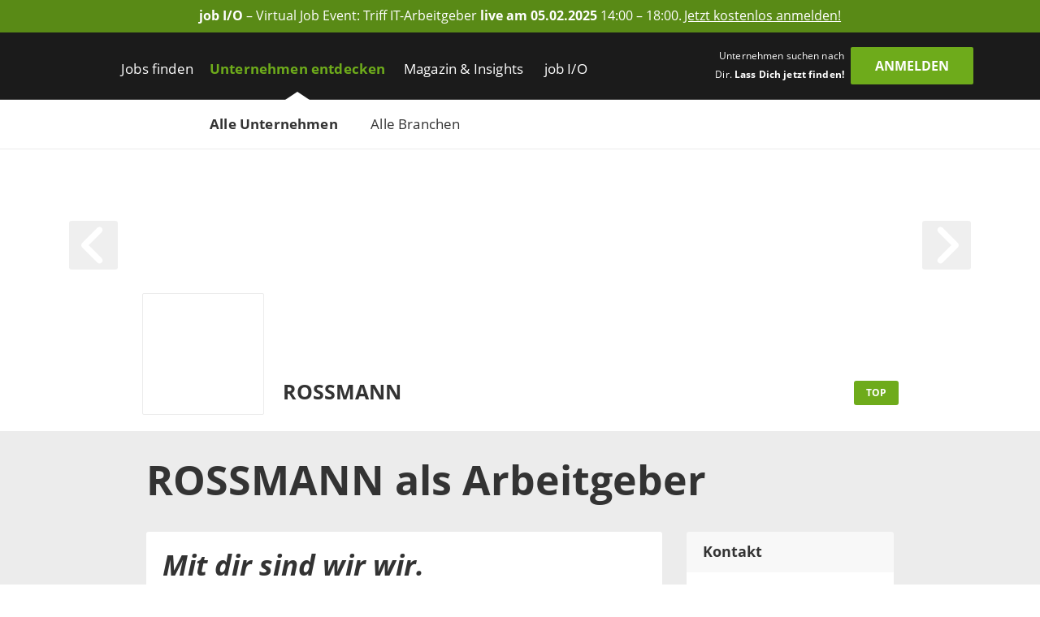

--- FILE ---
content_type: text/html; charset=utf-8
request_url: https://www.get-in-it.de/unternehmen/dirk-rossmann-gmbh
body_size: 24310
content:
<!DOCTYPE html><html lang="de" translate="no"><head><meta charSet="utf-8" data-next-head=""/><meta name="viewport" content="width=device-width, initial-scale=1" data-next-head=""/><meta http-equiv="X-UA-Compatible" content="IE=edge" data-next-head=""/><meta name="format-detection" content="telephone=no" data-next-head=""/><title data-next-head="">Dein IT-Einstieg bei ROSSMANN</title><link rel="canonical" href="https://www.get-in-it.de/unternehmen/dirk-rossmann-gmbh" data-next-head=""/><meta name="description" content="6 aktuelle Jobs für IT-Talente bei ROSSMANN ➜ Alle Arbeitgeber bei get in IT" data-next-head=""/><meta name="twitter:card" content="summary" data-next-head=""/><meta name="twitter:site" content="getinIT_de" data-next-head=""/><meta name="twitter:title" content="Dein IT-Einstieg bei ROSSMANN" data-next-head=""/><meta name="twitter:description" content="6 aktuelle Jobs für IT-Talente bei ROSSMANN ➜ Alle Arbeitgeber bei get in IT" data-next-head=""/><meta name="twitter:url" content="https://www.get-in-it.de/unternehmen/dirk-rossmann-gmbh" data-next-head=""/><meta name="twitter:image" content="https://www.get-in-it.de/image/store/c50cdbe8-d335-11eb-95bf-5404a67ee211?width=726&amp;height=350&amp;mode=fill" data-next-head=""/><meta property="og:type" content="website" data-next-head=""/><meta property="og:site_name" content="get in IT" data-next-head=""/><meta property="og:title" content="Dein IT-Einstieg bei ROSSMANN" data-next-head=""/><meta property="og:description" content="6 aktuelle Jobs für IT-Talente bei ROSSMANN ➜ Alle Arbeitgeber bei get in IT" data-next-head=""/><meta property="og:url" content="https://www.get-in-it.de/unternehmen/dirk-rossmann-gmbh" data-next-head=""/><meta property="og:image" content="https://www.get-in-it.de/image/store/c50cdbe8-d335-11eb-95bf-5404a67ee211?width=726&amp;height=350&amp;mode=fill" data-next-head=""/><meta name="theme-color" content="#6EAB1B" data-next-head=""/><link rel="manifest" href="/assets/images/component/base/headTag/getin.webmanifest" crossorigin="use-credentials" data-next-head=""/><link rel="shortcut icon" href="/assets/images/component/base/headTag/favicon.ico" data-next-head=""/><link rel="apple-touch-icon" href="/assets/images/component/base/headTag/apple-touch-icon.png" data-next-head=""/><link rel="prefetch" href="/assets/fonts/opensans-regular.woff2" as="font" crossorigin="" data-next-head=""/><link rel="prefetch" href="/assets/fonts/opensans-bold.woff2" as="font" crossorigin="" data-next-head=""/><link rel="preload" href="/_next/static/css/45bfe051941ea576.css" as="style"/><link rel="preload" href="/_next/static/css/19daf334ca5f2def.css" as="style"/><link rel="stylesheet" href="/_next/static/css/45bfe051941ea576.css" data-n-g=""/><link rel="stylesheet" href="/_next/static/css/19daf334ca5f2def.css" data-n-p=""/><noscript data-n-css=""></noscript><script defer="" noModule="" src="/_next/static/chunks/polyfills-42372ed130431b0a.js"></script><script src="/_next/static/chunks/webpack-8a03076d99d3be70.js" defer=""></script><script src="/_next/static/chunks/framework-b77445dcccd941b8.js" defer=""></script><script src="/_next/static/chunks/main-c9188a57b18b9be0.js" defer=""></script><script src="/_next/static/chunks/pages/_app-a7729254d081ae70.js" defer=""></script><script src="/_next/static/chunks/7735-19f63a81d5f3a64c.js" defer=""></script><script src="/_next/static/chunks/5245-d75573d153073594.js" defer=""></script><script src="/_next/static/chunks/7680-b8cc90caa0860bbb.js" defer=""></script><script src="/_next/static/chunks/3692-5bd8b28727c17f6c.js" defer=""></script><script src="/_next/static/chunks/2325-084e617dafa523f2.js" defer=""></script><script src="/_next/static/chunks/7429-de09f2a2db92de87.js" defer=""></script><script src="/_next/static/chunks/8204-97650fbc422e0c43.js" defer=""></script><script src="/_next/static/chunks/pages/unternehmen/%5Bslug%5D-f3474a97c5ed35e6.js" defer=""></script><script src="/_next/static/ZzmX8mc6cEDkQ_bBhnDV0/_buildManifest.js" defer=""></script><script src="/_next/static/ZzmX8mc6cEDkQ_bBhnDV0/_ssgManifest.js" defer=""></script></head><body><link rel="preload" as="image" href="/image/store/a7b1967a-f804-49ad-9243-73e29f4c6c8b"/><link rel="preload" as="image" href="/image/store/b75bf4c6-7643-4e3e-93e8-6f34d26097d0"/><div id="__next"><noscript><div class="alert alert-danger text-center position-fixed w-100">Dein Browser lässt aktuell kein <strong>JavaScript</strong> zu. Bitte aktualisiere die Einstellungen Deines Browsers, damit unsere Webseite richtig angezeigt wird und Du sie in vollem Umfang nutzen kannst!</div></noscript><a class="FairBanner_fairBanner__lfaek text-white d-block d-lg-flex justify-content-center align-items-center text-center px-1 px-lg-2 py-0-5" href="https://www.get-in-it.de/jobmesse" target="_blank" rel="noreferrer nofollow" data-tracking-category="job I/O Ad" data-tracking-action="Header" data-tracking-label="Anmeldeseite job I/O"><div class="d-none d-lg-block"><div><strong>job I/O</strong> &#x2013; Virtual Job Event: Triff IT-Arbeitgeber  <strong>live am 05.02.2025</strong> 14:00 &#x2013; 18:00.</div></div><div class="FairBanner_mobileText__OGxRV d-inline d-lg-none"><div><strong>job I/O</strong> &#x2013; Virtual Job Event am 05.02.</div></div><span class="FairBanner_link__OQCtD d-inline ms-0-2">Jetzt kostenlos anmelden!</span></a><header class="BaseNavigation_navigation__p35An navbar navbar-expand-lg pb-0 pt-lg-1"><nav class="container-fluid bd-gutter flex-wrap flex-lg-nowrap"><div class="container d-none d-lg-flex align-items-center"><a href="/" class="NavigationLogo_logo__7K8bk navbar-brand" aria-label="Get in logo"></a><div class="DesktopLinks_navigationDesktop__ilcg_ col-auto d-flex"><div class="DesktopLinks_level1__HJ0eM"><div class="container px-0"><ul class="navbar-nav"><li class="nav-item DesktopLinks_hasDropdown__9V1t5"><a class="nav-link" data-text="Jobs finden" href="/jobsuche">Jobs finden</a><div class="DesktopLinks_level2__hhrlm"><div class="container px-0"><ul class="navbar-nav"><li><a class="nav-link" data-text="Jobsuche" href="/jobsuche">Jobsuche</a></li><li><a class="nav-link" data-text="Top Städte" href="/staedte">Top Städte</a></li><li><a class="nav-link" data-text="Alle Berufsfelder" href="/berufsfelder">Alle Berufsfelder</a></li></ul></div></div></li><li class="nav-item DesktopLinks_active__fCCRZ DesktopLinks_hasDropdown__9V1t5"><a class="nav-link" data-text="Unternehmen entdecken" href="/unternehmen">Unternehmen entdecken</a><div class="DesktopLinks_level2__hhrlm"><div class="container px-0"><ul class="navbar-nav"><li class="active"><a class="nav-link" data-text="Alle Unternehmen" href="/unternehmen">Alle Unternehmen</a></li><li><a class="nav-link" data-text="Alle Branchen" href="/unternehmen/branchen">Alle Branchen</a></li></ul></div></div></li><li class="nav-item DesktopLinks_hasDropdown__9V1t5"><a class="nav-link" data-text="Magazin &amp; Insights" href="/magazin">Magazin &amp; Insights</a><div class="DesktopLinks_level2__hhrlm"><div class="container px-0"><ul class="navbar-nav"><li><a class="nav-link" data-text="Überblick" href="/magazin">Überblick</a></li><li class="has-sub"><a class="nav-link" data-text="Arbeitswelt" href="/magazin/arbeitswelt">Arbeitswelt</a><div class="DesktopLinks_level3__s2Y6G"><div class="container px-0"><ul class="navbar-nav"><li><a class="nav-link" data-text="IT-Arbeitsmarkt" href="/magazin/arbeitswelt/it-arbeitsmarkt">IT-Arbeitsmarkt</a></li><li><a class="nav-link" data-text="IT-Berufe" href="/magazin/arbeitswelt/it-berufe">IT-Berufe</a></li><li><a class="nav-link" data-text="Berufsstart" href="/magazin/arbeitswelt/berufsstart">Berufsstart</a></li><li><a class="nav-link" data-text="Branchen" href="/magazin/arbeitswelt/branchen">Branchen</a></li><li><a class="nav-link" data-text="IT-Legenden" href="/magazin/arbeitswelt/it-legenden">IT-Legenden</a></li></ul></div></div></li><li class="has-sub"><a class="nav-link" data-text="Bewerbung" href="/magazin/bewerbung">Bewerbung</a><div class="DesktopLinks_level3__s2Y6G"><div class="container px-0"><ul class="navbar-nav"><li><a class="nav-link" data-text="Bewerbungstipps" href="/magazin/bewerbung/tipps">Bewerbungstipps</a></li><li><a class="nav-link" data-text="Checkliste" href="/magazin/bewerbung/tipps/checkliste-fur-deinen-jobeinstieg">Checkliste</a></li><li><a class="nav-link" data-text="IT-Skills" href="/magazin/bewerbung/it-skills">IT-Skills</a></li><li><a class="nav-link" data-text="Jobquiz" href="/quiz/jobquiz">Jobquiz</a></li><li><a class="nav-link" data-text="IT-Security Quiz" href="/quiz/it-security-quiz">IT-Security Quiz</a></li></ul></div></div></li><li class="has-sub"><a class="nav-link" data-text="Gehalt" href="/magazin/gehalt">Gehalt</a><div class="DesktopLinks_level3__s2Y6G"><div class="container px-0"><ul class="navbar-nav"><li><a class="nav-link" data-text="Gehaltsrechner" href="/gehaltsrechner">Gehaltsrechner</a></li><li><a class="nav-link" data-text="Checkliste" href="/magazin/gehalt/checkliste-gehaltsverhandlung">Checkliste</a></li><li><a class="nav-link" data-text="IT-Gehälter" href="/magazin/gehalt/statistik">IT-Gehälter</a></li></ul></div></div></li><li><a class="nav-link" data-text="Studium" href="/magazin/studium">Studium</a></li><li><a class="nav-link" data-text="Einblicke" href="/magazin/erfahrungsberichte">Einblicke</a></li><li class="has-sub"><a class="nav-link" data-text="Events" href="/magazin/events">Events</a><div class="DesktopLinks_level3__s2Y6G"><div class="container px-0"><ul class="navbar-nav"><li><a class="nav-link" data-text="Get in touch" href="/magazin/events/get-in-touch">Get in touch</a></li><li><a class="nav-link" data-text="Challenges" href="/magazin/events/challenges">Challenges</a></li></ul></div></div></li><li class="has-sub"><a class="nav-link" data-text="job I/O" href="/magazin/job-io">job I/O</a><div class="DesktopLinks_level3__s2Y6G"><div class="container px-0"><ul class="navbar-nav"><li><a class="nav-link" data-text="Jetzt teilnehmen!" href="/jobmesse">Jetzt teilnehmen!</a></li><li><a class="nav-link" data-text="Vergangene Events" href="/magazin/job-io/vergangene-events">Vergangene Events</a></li></ul></div></div></li></ul></div></div></li><li class="nav-item DesktopLinks_hasDropdown__9V1t5"><a class="nav-link" data-text="job I/O" href="/job-io/alle-termine">job I/O</a><div class="DesktopLinks_level2__hhrlm"><div class="container px-0"><ul class="navbar-nav"><li><a class="nav-link" data-text="Alle Event-Termine" href="/job-io/alle-termine">Alle Event-Termine</a></li><li><a class="nav-link" data-text="Vergangene Events" href="/job-io/vergangene-events">Vergangene Events</a></li><li><a class="nav-link" data-text="Über die job I/O" href="/job-io/ueber-die-job-io">Über die job I/O</a></li><li><a class="nav-link" data-text="Für Unternehmen" href="/job-io/fuer-unternehmen">Für Unternehmen</a></li></ul></div></div></li></ul></div></div></div><div class="d-flex ms-auto pb-1 position-relative"><span class="UserLoggedOut_slogan__KgmKU d-none d-xl-block text-end me-xl-0-5 me-xxl-1-3">Unternehmen suchen nach Dir. <span class="fw-bold">Lass Dich jetzt finden!</span></span><div class="d-grid gap-2 col-auto px-0"><button type="button" class="btn btn-primary UserLoggedOut_loginButton__hn7_E text-weight-bold float-end" aria-label="login" data-cy="anmeldenDesktop">Anmelden</button></div></div></div><div class="NavigationMobile_sidebarMobile__I_VI4 container-fluid d-flex d-lg-none align-items-center"><a href="/" class="NavigationLogo_logo__ba_wA navbar-brand py-0-2 ps-1 me-0" aria-label="Get in logo"></a><div class="col-auto d-flex ms-auto"><div class="d-grid gap-2 col-auto px-0"><button type="button" class="btn btn-primary" aria-label="login" data-cy="anmeldenMobile">Anmelden</button></div><div class="MobileModal_modalRight__p_30e"><div class="MobileModal_close__IUUu7 position-absolute"><svg aria-hidden="true" focusable="false" data-prefix="far" data-icon="xmark" class="svg-inline--fa fa-xmark " role="img" xmlns="http://www.w3.org/2000/svg" viewBox="0 0 384 512"><path fill="currentColor" d="M345 137c9.4-9.4 9.4-24.6 0-33.9s-24.6-9.4-33.9 0l-119 119L73 103c-9.4-9.4-24.6-9.4-33.9 0s-9.4 24.6 0 33.9l119 119L39 375c-9.4 9.4-9.4 24.6 0 33.9s24.6 9.4 33.9 0l119-119L311 409c9.4 9.4 24.6 9.4 33.9 0s9.4-24.6 0-33.9l-119-119L345 137z"></path></svg></div><div class="d-flex flex-column justify-content-center align-items-center h-100 w-100"><div class="accordion"><div class="card"><div class="card-header d-flex align-items-center pe-1"><div><svg aria-hidden="true" focusable="false" data-prefix="fas" data-icon="user-check" class="svg-inline--fa fa-user-check MobileModal_headerIcon__wlE80 me-0-5" role="img" xmlns="http://www.w3.org/2000/svg" viewBox="0 0 640 512"><path fill="currentColor" d="M96 128a128 128 0 1 1 256 0A128 128 0 1 1 96 128zM0 482.3C0 383.8 79.8 304 178.3 304l91.4 0C368.2 304 448 383.8 448 482.3c0 16.4-13.3 29.7-29.7 29.7L29.7 512C13.3 512 0 498.7 0 482.3zM625 177L497 305c-9.4 9.4-24.6 9.4-33.9 0l-64-64c-9.4-9.4-9.4-24.6 0-33.9s24.6-9.4 33.9 0l47 47L591 143c9.4-9.4 24.6-9.4 33.9 0s9.4 24.6 0 33.9z"></path></svg></div><div>Mit <i class="mx-0-3">get in <!-- -->IT</i> Account einloggen</div></div><div class="collapse"><div class="card-body px-0 mb-0-5"></div></div></div></div><div class="accordion"><div class="card mt-1-5"><div class="card-header d-flex align-items-center pe-1"><div><div class="fs-12 fw-light ms-2">Noch kein Profil?</div><svg aria-hidden="true" focusable="false" data-prefix="fas" data-icon="user-pen" class="svg-inline--fa fa-user-pen MobileModal_headerIcon__wlE80 me-0-5" role="img" xmlns="http://www.w3.org/2000/svg" viewBox="0 0 640 512"><path fill="currentColor" d="M224 256A128 128 0 1 0 224 0a128 128 0 1 0 0 256zm-45.7 48C79.8 304 0 383.8 0 482.3C0 498.7 13.3 512 29.7 512l293.1 0c-3.1-8.8-3.7-18.4-1.4-27.8l15-60.1c2.8-11.3 8.6-21.5 16.8-29.7l40.3-40.3c-32.1-31-75.7-50.1-123.9-50.1l-91.4 0zm435.5-68.3c-15.6-15.6-40.9-15.6-56.6 0l-29.4 29.4 71 71 29.4-29.4c15.6-15.6 15.6-40.9 0-56.6l-14.4-14.4zM375.9 417c-4.1 4.1-7 9.2-8.4 14.9l-15 60.1c-1.4 5.5 .2 11.2 4.2 15.2s9.7 5.6 15.2 4.2l60.1-15c5.6-1.4 10.8-4.3 14.9-8.4L576.1 358.7l-71-71L375.9 417z"></path></svg>Jetzt registrieren</div></div><div class="collapse"><div class="card-body px-0 mb-0-5"></div></div></div></div></div></div><div class="MobileModal_overlay__AB5_i d-none d-md-block" data-cy="close-icon"></div></div><div class="NavigationMobile_hamburgerContainer__T9F8r col-auto d-flex justify-content-end align-items-center"><div class="NavigationMobile_hamburger__daS8X d-block d-lg-none"><div class="NavigationMobile_icon__JdhLQ"></div></div><div class="NavigationMobile_overlay___MVRT d-lg-none"></div><div class="NavigationMobile_lateralRight__6HIhN"><a href="/" aria-label="Get in logo"></a><div class="MobileAccordion_mobileAccordion__Q2L5p col-12 accordion px-0"><div class="card"><div class="card-header d-flex align-items-center pe-1 ps-0" data-state-key="Jobs finden"><div class="col fw-bold p-0">Jobs finden</div><div class="MobileAccordion_indicator__dMY28 ms-auto"></div></div><div class="collapse"><div class="card-body py-0 px-0-5"><ul class="nav navbar-nav list-unstyled mb-0"><li class="nav-item mb-0-5"><a href="/jobsuche" class="nav-link py-0 fs-16">Jobsuche</a></li><li class="nav-item mb-0-5"><a href="/staedte" class="nav-link py-0 fs-16">Top Städte</a></li><li class="nav-item mb-0-5"><a href="/berufsfelder" class="nav-link py-0 fs-16">Alle Berufsfelder</a></li></ul></div></div></div></div><div class="MobileAccordion_mobileAccordion__Q2L5p col-12 accordion px-0"><div class="card"><div class="card-header d-flex align-items-center pe-1 ps-0" data-state-key="Unternehmen entdecken"><div class="col fw-bold p-0">Unternehmen entdecken</div><div class="MobileAccordion_indicator__dMY28 ms-auto"></div></div><div class="collapse"><div class="card-body py-0 px-0-5"><ul class="nav navbar-nav list-unstyled mb-0"><li class="nav-item mb-0-5"><a href="/unternehmen" class="nav-link py-0 fs-16 active">Alle Unternehmen</a></li><li class="nav-item mb-0-5"><a href="/unternehmen/branchen" class="nav-link py-0 fs-16">Alle Branchen</a></li></ul></div></div></div></div><div class="MobileAccordion_mobileAccordion__Q2L5p col-12 accordion px-0"><div class="card"><div class="card-header d-flex align-items-center pe-1 ps-0" data-state-key="Magazin &amp; Insights"><div class="col fw-bold p-0">Magazin &amp; Insights</div><div class="MobileAccordion_indicator__dMY28 ms-auto"></div></div><div class="collapse"><div class="card-body py-0 px-0-5"><ul class="nav navbar-nav list-unstyled mb-0"><li class="nav-item mb-0-5"><a href="/magazin" class="nav-link py-0 fs-16">Überblick</a></li><li class="nav-item mb-0-5"><a href="/magazin/arbeitswelt" class="nav-link py-0 fs-16">Arbeitswelt</a></li><li class="nav-item mb-0-5"><a href="/magazin/bewerbung" class="nav-link py-0 fs-16">Bewerbung</a></li><li class="nav-item mb-0-5"><a href="/magazin/gehalt" class="nav-link py-0 fs-16">Gehalt</a></li><li class="nav-item mb-0-5"><a href="/magazin/studium" class="nav-link py-0 fs-16">Studium</a></li><li class="nav-item mb-0-5"><a href="/magazin/erfahrungsberichte" class="nav-link py-0 fs-16">Einblicke</a></li><li class="nav-item mb-0-5"><a href="/magazin/events" class="nav-link py-0 fs-16">Events</a></li><li class="nav-item mb-0-5"><a href="/magazin/job-io" class="nav-link py-0 fs-16">job I/O</a></li></ul></div></div></div></div><div class="MobileAccordion_mobileAccordion__Q2L5p col-12 accordion px-0"><div class="card"><div class="card-header d-flex align-items-center pe-1 ps-0" data-state-key="job I/O"><div class="col fw-bold p-0">job I/O</div><div class="MobileAccordion_indicator__dMY28 ms-auto"></div></div><div class="collapse"><div class="card-body py-0 px-0-5"><ul class="nav navbar-nav list-unstyled mb-0"><li class="nav-item mb-0-5"><a href="/job-io/alle-termine" class="nav-link py-0 fs-16">Alle Event-Termine</a></li><li class="nav-item mb-0-5"><a href="/job-io/vergangene-events" class="nav-link py-0 fs-16">Vergangene Events</a></li><li class="nav-item mb-0-5"><a href="/job-io/ueber-die-job-io" class="nav-link py-0 fs-16">Über die job I/O</a></li><li class="nav-item mb-0-5"><a href="/job-io/fuer-unternehmen" class="nav-link py-0 fs-16">Für Unternehmen</a></li></ul></div></div></div></div><div class="d-grid gap-2"><div class="d-grid gap-2 col-auto px-0"><button type="button" class="btn btn-primary mt-2 w-100" aria-label="Login" data-cy="loginMobile">Anmelden</button></div></div></div></div></div></nav></header><main class="unternehmen-[slug]"><div class="CompanyHeaderRegular_companyHeader__7M3kc container-fluid px-0"><div class="CompanyHeaderRegular_image__DK3F1 position-absolute w-100"><img src="[data-uri]" alt="ROSSMANN" class="ImageSelfScaling_cover__u7LXB"/></div><div class="CompanyHeaderRegular_strip__J2FWw align-items-center"><div class="container"><div class="CompanyHeaderRegular_content__xtrTs d-flex align-items-center"><div class="CompanyHeaderRegular_logoCol__a5OdS col-auto offset-lg-1 p-0"><div class="CompanyHeaderRegular_logo__Kngmw d-flex justify-content-center align-items-center p-0-5 p-sm-1"><img src="[data-uri]" alt="ROSSMANN" class="ImageSelfScaling_contain__xEEuz" title="ROSSMANN"/></div></div><div class="col-9 col-lg-7 col-xxl-8"><p class="CompanyHeaderRegular_title__RpDsi fw-bold mb-0 ps-0-5">ROSSMANN</p></div><div class="d-none d-lg-block col-lg-1 col-xl-2 col-xxl-1 ms-lg-0 pe-lg-0 pe-xl-3-5 pe-xxl-2 text-lg-end"><span class="BadgePrimary_primary__2wIyS badge">Top</span></div></div></div></div><div class="CompanyHeaderRegular_inner__ulmDp container"><div class="row pt-4 pt-sm-6"><div class="col-1 me-auto"><a href="#" class="HeaderArrow_arrow__9TuS_ HeaderArrow_arrowHover__BN7JE start float-start" aria-label="arrow left"><svg aria-hidden="true" focusable="false" data-prefix="fas" data-icon="angle-left" class="svg-inline--fa fa-angle-left " role="img" xmlns="http://www.w3.org/2000/svg" viewBox="0 0 320 512"><path fill="currentColor" d="M41.4 233.4c-12.5 12.5-12.5 32.8 0 45.3l160 160c12.5 12.5 32.8 12.5 45.3 0s12.5-32.8 0-45.3L109.3 256 246.6 118.6c12.5-12.5 12.5-32.8 0-45.3s-32.8-12.5-45.3 0l-160 160z"></path></svg></a></div><div class="col-1 ms-auto"><a href="#" class="HeaderArrow_arrow__9TuS_ HeaderArrow_arrowHover__BN7JE end float-end" aria-label="arrow right"><svg aria-hidden="true" focusable="false" data-prefix="fas" data-icon="angle-right" class="svg-inline--fa fa-angle-right " role="img" xmlns="http://www.w3.org/2000/svg" viewBox="0 0 320 512"><path fill="currentColor" d="M278.6 233.4c12.5 12.5 12.5 32.8 0 45.3l-160 160c-12.5 12.5-32.8 12.5-45.3 0s-12.5-32.8 0-45.3L210.7 256 73.4 118.6c-12.5-12.5-12.5-32.8 0-45.3s32.8-12.5 45.3 0l160 160z"></path></svg></a></div></div></div></div><div class="CompanyTop_companyTop__iCBsD container-fluid p-0"><div class="container"><div class="row"><div class="col-12 offset-lg-1 col-lg-10 py-1"><h1 class="break-words m-0 my-lg-1">ROSSMANN<!-- --> als<!-- --> <!-- -->Arbeitgeber</h1></div><div class="col-12 offset-lg-1 col-lg-7"><div id="topDescription" class="TopDescription_description__aVEAj"><div><p><span class="slogan"> Mit dir sind wir wir.</span><p>Neun europ&auml;ische L&auml;nder, mehr als 5.200 Filialen: Bei ROSSMANN verst&auml;rken Sie eine der f&uuml;hrenden Drogeriemarktketten in Europa. Als waschechtes Familienunternehmen stehen wir f&uuml;r ein wertsch&auml;tzendes Miteinander, in dem jeder Einzelne einen wertvollen Beitrag zu unserem Erfolg leistet. Denn wir bei ROSSMANN wissen ganz genau: Es sind unsere Mitarbeiter mit ihren individuellen St&auml;rken und Pers&ouml;nlichkeiten, die unsere Marke zu dem machen, was sie ist.</p><div class="imageContainer"><img src="/image/store/14b56bae-09b1-4757-b0c1-8fce25fc4820?width=668" srcset="/image/store/14b56bae-09b1-4757-b0c1-8fce25fc4820?width=668, /image/store/14b56bae-09b1-4757-b0c1-8fce25fc4820?width=1002 1.5x, /image/store/14b56bae-09b1-4757-b0c1-8fce25fc4820?width=1336 2x" alt="Description image"></div><h2>Die ROSSMANN-IT</h2><p>Agil zusammenarbeiten, schnell auf Ver&auml;nderungen reagieren und dadurch Wettbewerbsvorteile erm&ouml;glichen: In unserer IT wird aus vielen klugen K&ouml;pfen ein einzigartiges Team!</p><p>Ob in der Logistik, in unseren Filialen, in unserer Zentrale oder im E-Commerce-Bereich: Wir schaffen echten Mehrwert. Und das gelingt uns vor allem deshalb so gut, weil wir mit Spa&szlig; ans Werk gehen und unseren Spielraum f&uuml;r eigene Gestaltungsideen voll ausnutzen.</p><div class="imageContainer"><img src="/image/store/03f33197-7977-11eb-b056-5404a67ee211?width=668" srcset="/image/store/03f33197-7977-11eb-b056-5404a67ee211?width=668, /image/store/03f33197-7977-11eb-b056-5404a67ee211?width=1002 1.5x, /image/store/03f33197-7977-11eb-b056-5404a67ee211?width=1336 2x" alt="Description image"></div><h2>Agilit&auml;t ist mehr als Scrum und Kanban</h2><p>Hochqualifizierte Teams aus Analysten, Anwendungs- und BI-Entwicklern, Product Ownern und Testern arbeiten in der Agilen Entwicklung zusammen.
Das Leistungsangebot reicht von der Unterst&uuml;tzung und Beratung der Fachbereiche bei der Auswahl von Standardsoftware &uuml;ber die Bereitstellung von Unternehmenskennzahlen bis hin zur individuellen Inhouse-Entwicklung von Schnittstellen und ganzen Applikationen. F&uuml;r uns Standard: eine agile Arbeitsweise und damit verbunden der best&auml;ndige Austausch aller Kollegen untereinander. Nur so schaffen wir Transparenz und k&ouml;nnen das bestm&ouml;gliche Ergebnis erreichen.</p><p>Bei uns finden Sie die Herausforderung, die zu Ihren individuellen St&auml;rken passt &ndash; von RPG f&uuml;r das System IBMi, &uuml;ber Java und Ruby f&uuml;r Backoffice- und Webanwendungen bis hin zu Objective-C, Swift f&uuml;r die iOS- und Java f&uuml;r die Android-Plattform.</p><div class="imageContainer"><img src="/image/store/0293b882-85ec-4329-be20-459a78ed2691?width=668" srcset="/image/store/0293b882-85ec-4329-be20-459a78ed2691?width=668, /image/store/0293b882-85ec-4329-be20-459a78ed2691?width=1002 1.5x, /image/store/0293b882-85ec-4329-be20-459a78ed2691?width=1336 2x" alt="Description image"></div><h2>Flexibilit&auml;t und Zukunftsorientierung f&uuml;r einen stabilen IT-Betrieb</h2><p>Mit mehreren, bundesweit verteilten Rechenzentren, circa 2.000 Servern sowie einer hybriden Cloud-Struktur, bildet der IT-Betrieb, mit seinen 16 Abteilungen, das operative R&uuml;ckgrat der gesamten ROSSMANN-IT. Hier sorgen unsere Experten daf&uuml;r, die Dienste, Komponenten und Applikationen im Innersten zusammenzuhalten. Ob bei der Anbindung der Filialen und Logistik-Zentren an die Zentrale oder der Bereitstellung virtueller oder physikalischer Systeme &ndash; f&uuml;r alles finden die Mitarbeiter im Betrieb das richtige Konzept, um die anspruchsvollen W&uuml;nsche der Fachbereiche und der agilen Entwicklung zu erf&uuml;llen. Auch die Ausstattung der Arbeitspl&auml;tze in der Zentrale und an den Standorten liegt in der Verantwortung unserer Kollegen aus dem IT-Betrieb.</p><div class="imageContainer"><img src="/image/store/0470b4a9-ba93-4100-8a95-bb373aae4913?width=668" srcset="/image/store/0470b4a9-ba93-4100-8a95-bb373aae4913?width=668, /image/store/0470b4a9-ba93-4100-8a95-bb373aae4913?width=1002 1.5x, /image/store/0470b4a9-ba93-4100-8a95-bb373aae4913?width=1336 2x" alt="Description image"></div><h2>Planen, verhandeln und beschaffen: der Bereich Kaufm&auml;nnische Dienste</h2><p>Die Mitarbeiter im Bereich IT-Kaufm&auml;nnische Dienste agieren als interne Dienstleister und b&uuml;ndeln die kaufm&auml;nnischen T&auml;tigkeiten. Unterst&uuml;tzt werden s&auml;mtliche Fachbereiche bei der Preisverhandlung, der Gestaltung sowie dem Management von Hard- und Softwarevertr&auml;gen. Kernkompetenzen sind das Lizenzmanagement, das IT- Controlling sowie die Beschaffung s&auml;mtlicher IT- Komponenten und Kommunikationsanschl&uuml;sse f&uuml;r das Unternehmen. Ein weiterer Schwerpunkt ist die Organisation und Steuerung der IT-Ausbildung und die intensive Betreuung der Auszubildenden von Beginn an.</p><div class="imageContainer"><img src="/image/store/7779c562-c905-4f3e-811f-9127469ec69e?width=668" srcset="/image/store/7779c562-c905-4f3e-811f-9127469ec69e?width=668, /image/store/7779c562-c905-4f3e-811f-9127469ec69e?width=1002 1.5x, /image/store/7779c562-c905-4f3e-811f-9127469ec69e?width=1336 2x" alt="Description image"></div><h2>Von der Datenerfassung bis zur Prognose: wie Data &amp; RPA das Unternehmen voranbringt</h2><p>Im Bereich Data &amp; RPA dreht sich alles darum, Daten sinnvoll einzusetzen und Arbeitsabl&auml;ufe durch clevere Automatisierung zu verbessern. Daf&uuml;r arbeiten bei uns f&uuml;nf spezialisierte Teams eng zusammen: Das RPA-Team sorgt daf&uuml;r, dass wiederkehrende Aufgaben, die nach festen Regeln ablaufen, automatisch erledigt werden &ndash; das spart Zeit und macht viele Bereiche deutlich effizienter. Unser Data Management-Team k&uuml;mmert sich darum, dass unsere Daten gut erfasst, organisiert und gepflegt werden, sodass immer aktuelle und verl&auml;ssliche Informationen im Unternehmen verf&uuml;gbar sind. Das Business Intelligence-Team macht aus einer Vielzahl von Zahlen und Fakten &uuml;bersichtliche Berichte und Auswertungen und schafft damit f&uuml;r alle Bereiche eine solide Grundlage f&uuml;r wichtige Entscheidungen. Das Data Science-Team geht noch einen Schritt weiter und erkennt mit modernen Methoden bestimmte Muster und Trends in den Daten, um das Unternehmen bei strategischen Weichenstellungen zu unterst&uuml;tzen. Schlie&szlig;lich stellt unser Stammdaten-Team sicher, dass alle wichtigen Artikel- und Lieferantendaten vollst&auml;ndig und korrekt sind, sodass beispielsweise die Warenwirtschaft und viele andere Abl&auml;ufe reibungslos funktionieren.</p><div class="imageContainer"><img src="/image/store/041843a0-7977-11eb-b056-5404a67ee211?width=668" srcset="/image/store/041843a0-7977-11eb-b056-5404a67ee211?width=668, /image/store/041843a0-7977-11eb-b056-5404a67ee211?width=1002 1.5x, /image/store/041843a0-7977-11eb-b056-5404a67ee211?width=1336 2x" alt="Description image"></div><h2>Br&uuml;cken bauen, Strukturen schaffen und international wachsen</h2><p>Im Bereich IT Business Partner, Enterprise Architektur und Internationalisierung verbinden wir technologische Weitsicht mit klarer Struktur. Wir gestalten die IT-Landschaft von morgen, entwickeln ganzheitliche Zielbilder und bringen diese Schritt f&uuml;r Schritt in die Umsetzung. Unsere IT Business Partner &uuml;bernehmen dabei eine zentrale Rolle als Ansprechpartner f&uuml;r die Fachbereiche und schaffen ein gemeinsames Verst&auml;ndnis zwischen IT und Fachseite. Sie begleiten Projekte von der ersten Idee bis hin zum abschlie&szlig;enden Rollout. Gleichzeitig treiben wir die internationale Weiterentwicklung unserer Systeme voran, indem wir zentrale ERP-L&ouml;sungen f&uuml;r alle L&auml;nder gestalten und den Austausch &uuml;ber Grenzen hinweg erm&ouml;glichen &ndash; immer mit dem Ziel, Prozesse zu vereinheitlichen und gemeinsam besser zu werden.</p><div class="imageContainer"><img src="/image/store/720bfeb1-6d2d-4134-97d8-b443f066408a?width=668" srcset="/image/store/720bfeb1-6d2d-4134-97d8-b443f066408a?width=668, /image/store/720bfeb1-6d2d-4134-97d8-b443f066408a?width=1002 1.5x, /image/store/720bfeb1-6d2d-4134-97d8-b443f066408a?width=1336 2x" alt="Description image"></div><h2>Ways of Working: mit Agilit&auml;t und Skalierbarkeit zum Ziel</h2><p>F&uuml;r eine erfolgreiche Zukunft sind starke und leistungsf&auml;hige Teams die entscheidende Voraussetzung. Deshalb ist es wichtig, auf allen Ebenen des Unternehmens moderne Arbeitsweisen zu f&ouml;rdern. Genau hier setzt die Abteilung Ways of Working an: Agile Coaching, Skalierung und eine lebendige Lernkultur greifen bei uns ineinander und erg&auml;nzen sich optimal. Mit praxiserprobten Methoden wie OKR, Scrum oder Event Storming entwickeln wir die ROSSMANN-IT kontinuierlich weiter. Unser Ziel dabei? Ein au&szlig;ergew&ouml;hnliches Einkaufserlebnis f&uuml;r unsere Kundinnen und Kunden zu schaffen.</p><div class="imageContainer"><img src="/image/store/c7bb7927-aa3a-4bf9-b1cf-41c000942aac?width=668" srcset="/image/store/c7bb7927-aa3a-4bf9-b1cf-41c000942aac?width=668, /image/store/c7bb7927-aa3a-4bf9-b1cf-41c000942aac?width=1002 1.5x, /image/store/c7bb7927-aa3a-4bf9-b1cf-41c000942aac?width=1336 2x" alt="Description image"></div><h2>Einsteigen und ein starkes Team bereichern</h2><p>Klingt spannend? Ist es auch! Und das Beste: In der ROSSMANN-IT suchen wir st&auml;ndig nach kompetenter Unterst&uuml;tzung, die uns mit frischen Ideen immer weiter nach vorne bringt &ndash; vielleicht genau nach Ihnen?</p><section class="gallery"><div class="imageContainer"><img src="/image/store/59046b98-cacb-420d-9da2-53494b495864?width=668" srcset="/image/store/59046b98-cacb-420d-9da2-53494b495864?width=668, /image/store/59046b98-cacb-420d-9da2-53494b495864?width=1002 1.5x, /image/store/59046b98-cacb-420d-9da2-53494b495864?width=1336 2x" alt="Description image"></div><div class="imageContainer"><img src="/image/store/fa399736-aa55-4fd3-890b-666d27cc2a90?width=668" srcset="/image/store/fa399736-aa55-4fd3-890b-666d27cc2a90?width=668, /image/store/fa399736-aa55-4fd3-890b-666d27cc2a90?width=1002 1.5x, /image/store/fa399736-aa55-4fd3-890b-666d27cc2a90?width=1336 2x" alt="Description image"></div></section></p></div></div><div class="InsightList_insightList__Ztmg2"><div class="InsightList_header__MX1YD fw-bold">Das sagen die Mitarbeitenden</div><div class="InsightList_body___8BCB"><ul class="m-0 p-0"><li><a href="/magazin/erfahrungsberichte/maximilian-sonnenberg-abt-leiter-enterprise-architektur?ref=pp"><div class="Insight_insight__ZnbTr row"><div class="Insight_image__uxpi0 col-3 col-md-2 d-flex justify-content-center align-items-center"><img src="[data-uri]" alt="ROSSMANN" class="" title="ROSSMANN"/></div><div class="col-9 col-md-10"><div class="Insight_name__EiLCX">ROSSMANN</div><div class="Insight_title__g3MhS">Maximilian Sonnenberg</div><div class="Insight_profession__0JRNo">Abt.-Leiter Enterprise Architektur</div></div><div class="col-12 mt-1"><div class="Insight_text__b20jS d-inline fst-italic me-0-5">&quot;Handlungsfreiheit und Unterstützung - für mich die perfekte Mischung&quot;</div><div class="Insight_more__o2q5M d-inline fs-15 fw-bold">Mehr<svg aria-hidden="true" focusable="false" data-prefix="fas" data-icon="angle-right" class="svg-inline--fa fa-angle-right ms-0-2" role="img" xmlns="http://www.w3.org/2000/svg" viewBox="0 0 320 512"><path fill="currentColor" d="M278.6 233.4c12.5 12.5 12.5 32.8 0 45.3l-160 160c-12.5 12.5-32.8 12.5-45.3 0s-12.5-32.8 0-45.3L210.7 256 73.4 118.6c-12.5-12.5-12.5-32.8 0-45.3s32.8-12.5 45.3 0l160 160z"></path></svg></div></div></div></a></li><li><a href="/magazin/erfahrungsberichte/karoline-hammel-product-owner?ref=pp"><div class="Insight_insight__ZnbTr row"><div class="Insight_image__uxpi0 col-3 col-md-2 d-flex justify-content-center align-items-center"><img src="[data-uri]" alt="ROSSMANN" class="" title="ROSSMANN"/></div><div class="col-9 col-md-10"><div class="Insight_name__EiLCX">ROSSMANN</div><div class="Insight_title__g3MhS">Karoline Hammel</div><div class="Insight_profession__0JRNo">Product Owner</div></div><div class="col-12 mt-1"><div class="Insight_text__b20jS d-inline fst-italic me-0-5">&quot;Der Vibe und Zusammenhalt in unserem Team sind einfach unschlagbar.&quot;</div><div class="Insight_more__o2q5M d-inline fs-15 fw-bold">Mehr<svg aria-hidden="true" focusable="false" data-prefix="fas" data-icon="angle-right" class="svg-inline--fa fa-angle-right ms-0-2" role="img" xmlns="http://www.w3.org/2000/svg" viewBox="0 0 320 512"><path fill="currentColor" d="M278.6 233.4c12.5 12.5 12.5 32.8 0 45.3l-160 160c-12.5 12.5-32.8 12.5-45.3 0s-12.5-32.8 0-45.3L210.7 256 73.4 118.6c-12.5-12.5-12.5-32.8 0-45.3s32.8-12.5 45.3 0l160 160z"></path></svg></div></div></div></a></li></ul><div class="InsightList_showMore__FwVqW text-end"><a class="fw-bold" href="/magazin/erfahrungsberichte/unternehmen/dirk-rossmann-gmbh#entdecken">Alle anzeigen<svg aria-hidden="true" focusable="false" data-prefix="fas" data-icon="angle-right" class="svg-inline--fa fa-angle-right ms-0-2" role="img" xmlns="http://www.w3.org/2000/svg" viewBox="0 0 320 512"><path fill="currentColor" d="M278.6 233.4c12.5 12.5 12.5 32.8 0 45.3l-160 160c-12.5 12.5-32.8 12.5-45.3 0s-12.5-32.8 0-45.3L210.7 256 73.4 118.6c-12.5-12.5-12.5-32.8 0-45.3s32.8-12.5 45.3 0l160 160z"></path></svg></a></div></div></div><div class="JobList_joblist__pX8J_"><div class="JobList_header__w75Pw fw-bold">19 IT-Jobs bei ROSSMANN</div><div class="JobList_body__oy2YN"><ul class="m-0 p-0"><li><a href="/jobsuche/p302654?ref=Related_Jobs-Company" target="_blank" rel="noreferrer"><div class="Job_job__Rbl_5 row"><div class="Job_companyLogo__NPU0W col-md-3 col-xl-2 d-none d-md-block"><img src="[data-uri]" alt="ROSSMANN" class="" title="ROSSMANN"/></div><div class="col-12 col-md-8 col-lg-7 col-xl-6"><div class="Job_companyTitle__p8aSB break-words  fs-14 fw-bold">ROSSMANN</div><div class="Job_jobTitle__LhCMA fw-bold fs-16">Projektleiter (m/w/d) IT Finance</div></div><div class="Job_companyIcons__gBigz col-10 mt-0-5 col-md-9 offset-md-3 col-xl-4 offset-xl-0 mt-md-1 mt-xl-1-9"><div class="col-12 d-inline-block p-0"><span class="IconLocation_location__YErlg d-inline-block fs-11"><div class="popover-wrapper"><svg aria-hidden="true" focusable="false" data-prefix="fas" data-icon="location-dot" class="svg-inline--fa fa-location-dot " role="img" xmlns="http://www.w3.org/2000/svg" viewBox="0 0 384 512"><path fill="currentColor" d="M215.7 499.2C267 435 384 279.4 384 192C384 86 298 0 192 0S0 86 0 192c0 87.4 117 243 168.3 307.2c12.3 15.3 35.1 15.3 47.4 0zM192 128a64 64 0 1 1 0 128 64 64 0 1 1 0-128z"></path></svg> <!-- -->Burgwedel</div></span></div><div class="col-12 d-inline-block p-0"><span class="IconCareer_career__4iW6H fs-11"><div class="popover-wrapper"> <!-- -->Projektmanagement</div></span></div></div></div></a></li><li><a href="/jobsuche/p302144?ref=Related_Jobs-Company" target="_blank" rel="noreferrer"><div class="Job_job__Rbl_5 row"><div class="Job_companyLogo__NPU0W col-md-3 col-xl-2 d-none d-md-block"><img src="[data-uri]" alt="ROSSMANN" class="" title="ROSSMANN"/></div><div class="col-12 col-md-8 col-lg-7 col-xl-6"><div class="Job_companyTitle__p8aSB break-words  fs-14 fw-bold">ROSSMANN</div><div class="Job_jobTitle__LhCMA fw-bold fs-16">Test Engineer (m/w/d) für den ROSSMANN Onlineshop</div></div><div class="Job_companyIcons__gBigz col-10 mt-0-5 col-md-9 offset-md-3 col-xl-4 offset-xl-0 mt-md-1 mt-xl-1-9"><div class="col-12 d-inline-block p-0"><span class="IconLocation_location__YErlg d-inline-block fs-11"><div class="popover-wrapper"><svg aria-hidden="true" focusable="false" data-prefix="fas" data-icon="location-dot" class="svg-inline--fa fa-location-dot " role="img" xmlns="http://www.w3.org/2000/svg" viewBox="0 0 384 512"><path fill="currentColor" d="M215.7 499.2C267 435 384 279.4 384 192C384 86 298 0 192 0S0 86 0 192c0 87.4 117 243 168.3 307.2c12.3 15.3 35.1 15.3 47.4 0zM192 128a64 64 0 1 1 0 128 64 64 0 1 1 0-128z"></path></svg> <!-- -->Burgwedel</div></span></div><div class="col-12 d-inline-block p-0"><span class="IconCareer_career__4iW6H fs-11"><div class="popover-wrapper"> <!-- -->Quality Assurance</div></span></div></div></div></a></li><li><a href="/jobsuche/p264920?ref=Related_Jobs-Company" target="_blank" rel="noreferrer"><div class="Job_job__Rbl_5 row"><div class="Job_companyLogo__NPU0W col-md-3 col-xl-2 d-none d-md-block"><img src="[data-uri]" alt="ROSSMANN" class="" title="ROSSMANN"/></div><div class="col-12 col-md-8 col-lg-7 col-xl-6"><div class="Job_companyTitle__p8aSB break-words  fs-14 fw-bold">ROSSMANN</div><div class="Job_jobTitle__LhCMA fw-bold fs-16">RPG-Entwickler (m/w/d)</div></div><div class="Job_companyIcons__gBigz col-10 mt-0-5 col-md-9 offset-md-3 col-xl-4 offset-xl-0 mt-md-1 mt-xl-1-9"><div class="col-12 d-inline-block p-0"><span class="IconLocation_location__YErlg d-inline-block fs-11"><div class="popover-wrapper"><svg aria-hidden="true" focusable="false" data-prefix="fas" data-icon="location-dot" class="svg-inline--fa fa-location-dot " role="img" xmlns="http://www.w3.org/2000/svg" viewBox="0 0 384 512"><path fill="currentColor" d="M215.7 499.2C267 435 384 279.4 384 192C384 86 298 0 192 0S0 86 0 192c0 87.4 117 243 168.3 307.2c12.3 15.3 35.1 15.3 47.4 0zM192 128a64 64 0 1 1 0 128 64 64 0 1 1 0-128z"></path></svg> <!-- -->Burgwedel</div></span></div><div class="col-12 d-inline-block p-0"><span class="IconCareer_career__4iW6H fs-11"><div class="popover-wrapper"> <!-- -->Anwendungsentwicklung</div></span></div></div></div></a></li><li><a href="/jobsuche/p299505?ref=Related_Jobs-Company" target="_blank" rel="noreferrer"><div class="Job_job__Rbl_5 row"><div class="Job_companyLogo__NPU0W col-md-3 col-xl-2 d-none d-md-block"><img src="[data-uri]" alt="ROSSMANN" class="" title="ROSSMANN"/></div><div class="col-12 col-md-8 col-lg-7 col-xl-6"><div class="Job_companyTitle__p8aSB break-words  fs-14 fw-bold">ROSSMANN</div><div class="Job_jobTitle__LhCMA fw-bold fs-16">Business Analyst (m/w/d) Service Now &amp; KI-Lösungen</div></div><div class="Job_companyIcons__gBigz col-10 mt-0-5 col-md-9 offset-md-3 col-xl-4 offset-xl-0 mt-md-1 mt-xl-1-9"><div class="col-12 d-inline-block p-0"><span class="IconLocation_location__YErlg d-inline-block fs-11"><div class="popover-wrapper"><svg aria-hidden="true" focusable="false" data-prefix="fas" data-icon="location-dot" class="svg-inline--fa fa-location-dot " role="img" xmlns="http://www.w3.org/2000/svg" viewBox="0 0 384 512"><path fill="currentColor" d="M215.7 499.2C267 435 384 279.4 384 192C384 86 298 0 192 0S0 86 0 192c0 87.4 117 243 168.3 307.2c12.3 15.3 35.1 15.3 47.4 0zM192 128a64 64 0 1 1 0 128 64 64 0 1 1 0-128z"></path></svg> <!-- -->Burgwedel</div></span></div><div class="col-12 d-inline-block p-0"><span class="IconCareer_career__4iW6H fs-11"><div class="popover-wrapper"> <!-- -->Business Analysis</div></span></div></div></div></a></li><li><a href="/jobsuche/p299830?ref=Related_Jobs-Company" target="_blank" rel="noreferrer"><div class="Job_job__Rbl_5 row"><div class="Job_companyLogo__NPU0W col-md-3 col-xl-2 d-none d-md-block"><img src="[data-uri]" alt="ROSSMANN" class="" title="ROSSMANN"/></div><div class="col-12 col-md-8 col-lg-7 col-xl-6"><div class="Job_companyTitle__p8aSB break-words  fs-14 fw-bold">ROSSMANN</div><div class="Job_jobTitle__LhCMA fw-bold fs-16">Senior Azure Cloud Platform Engineer (m/w/d)</div></div><div class="Job_companyIcons__gBigz col-10 mt-0-5 col-md-9 offset-md-3 col-xl-4 offset-xl-0 mt-md-1 mt-xl-1-9"><div class="col-12 d-inline-block p-0"><span class="IconLocation_location__YErlg d-inline-block fs-11"><div class="popover-wrapper"><svg aria-hidden="true" focusable="false" data-prefix="fas" data-icon="location-dot" class="svg-inline--fa fa-location-dot " role="img" xmlns="http://www.w3.org/2000/svg" viewBox="0 0 384 512"><path fill="currentColor" d="M215.7 499.2C267 435 384 279.4 384 192C384 86 298 0 192 0S0 86 0 192c0 87.4 117 243 168.3 307.2c12.3 15.3 35.1 15.3 47.4 0zM192 128a64 64 0 1 1 0 128 64 64 0 1 1 0-128z"></path></svg> <!-- -->Burgwedel</div></span></div><div class="col-12 d-inline-block p-0"><span class="IconCareer_career__4iW6H fs-11"><div class="popover-wrapper"> <!-- -->System Engineering / Admin</div></span></div></div></div></a></li></ul><div class="JobList_showMore__IaAHx text-end"><a class="fw-bold" href="/jobsuche?company=270" target="_blank" rel="noreferrer">Alle anzeigen<svg aria-hidden="true" focusable="false" data-prefix="fas" data-icon="angle-right" class="svg-inline--fa fa-angle-right ms-0-2" role="img" xmlns="http://www.w3.org/2000/svg" viewBox="0 0 320 512"><path fill="currentColor" d="M278.6 233.4c12.5 12.5 12.5 32.8 0 45.3l-160 160c-12.5 12.5-32.8 12.5-45.3 0s-12.5-32.8 0-45.3L210.7 256 73.4 118.6c-12.5-12.5-12.5-32.8 0-45.3s32.8-12.5 45.3 0l160 160z"></path></svg></a></div></div></div></div><div class="col-12 col-lg-3 text-center"><div class="TopContact_topContact___uFjN"><div class="TopContact_header__JScLC fw-bold text-start">Kontakt</div><div class="TopContact_body__A5gdB text-center text-lg-start"><div class="mb-1"><img src="[data-uri]" alt="Dirk Rossmann GmbH logo" class="" title="Dirk Rossmann GmbH"/></div><div class="fw-bold fs-16 mb-1 break-words">Dirk Rossmann GmbH</div><div class="mb-1"><div>Isernhägener Str. 16<br>30938 Burgwedel</div></div><a class="TopContact_infoWeb__U9Wjb me-1" href="https://www.rossmann.de/de/" title="Dirk Rossmann GmbH auf Web" target="_blank" rel="noopener nofollow" data-tracking-category="Premiumprofil" data-tracking-action="Outclick: Website" data-tracking-label="Dirk Rossmann GmbH"><svg aria-hidden="true" focusable="false" data-prefix="far" data-icon="globe" class="svg-inline--fa fa-globe me-0-5" role="img" xmlns="http://www.w3.org/2000/svg" viewBox="0 0 512 512"><path fill="currentColor" d="M256 464c7.4 0 27-7.2 47.6-48.4c8.8-17.7 16.4-39.2 22-63.6l-139.2 0c5.6 24.4 13.2 45.9 22 63.6C229 456.8 248.6 464 256 464zM178.5 304l155 0c1.6-15.3 2.5-31.4 2.5-48s-.9-32.7-2.5-48l-155 0c-1.6 15.3-2.5 31.4-2.5 48s.9 32.7 2.5 48zm7.9-144l139.2 0c-5.6-24.4-13.2-45.9-22-63.6C283 55.2 263.4 48 256 48s-27 7.2-47.6 48.4c-8.8 17.7-16.4 39.2-22 63.6zm195.3 48c1.5 15.5 2.2 31.6 2.2 48s-.8 32.5-2.2 48l76.7 0c3.6-15.4 5.6-31.5 5.6-48s-1.9-32.6-5.6-48l-76.7 0zm58.8-48c-21.4-41.1-56.1-74.1-98.4-93.4c14.1 25.6 25.3 57.5 32.6 93.4l65.9 0zm-303.3 0c7.3-35.9 18.5-67.7 32.6-93.4c-42.3 19.3-77 52.3-98.4 93.4l65.9 0zM53.6 208c-3.6 15.4-5.6 31.5-5.6 48s1.9 32.6 5.6 48l76.7 0c-1.5-15.5-2.2-31.6-2.2-48s.8-32.5 2.2-48l-76.7 0zM342.1 445.4c42.3-19.3 77-52.3 98.4-93.4l-65.9 0c-7.3 35.9-18.5 67.7-32.6 93.4zm-172.2 0c-14.1-25.6-25.3-57.5-32.6-93.4l-65.9 0c21.4 41.1 56.1 74.1 98.4 93.4zM256 512A256 256 0 1 1 256 0a256 256 0 1 1 0 512z"></path></svg>Website</a><a class="TopContact_infoCareer__IGOvD me-1" href="https://jobs.rossmann.de/index.php?ac=search_result&amp;search_criterion_activity_level%5B%5D=6&amp;search_criterion_keyword%5B%5D=" title="Dirk Rossmann GmbH Karriereportal" target="_blank" rel="noopener nofollow" data-tracking-category="Premiumprofil" data-tracking-action="Outclick: Karriereportal" data-tracking-label="Dirk Rossmann GmbH"><svg aria-hidden="true" focusable="false" data-prefix="far" data-icon="globe" class="svg-inline--fa fa-globe me-0-5" role="img" xmlns="http://www.w3.org/2000/svg" viewBox="0 0 512 512"><path fill="currentColor" d="M256 464c7.4 0 27-7.2 47.6-48.4c8.8-17.7 16.4-39.2 22-63.6l-139.2 0c5.6 24.4 13.2 45.9 22 63.6C229 456.8 248.6 464 256 464zM178.5 304l155 0c1.6-15.3 2.5-31.4 2.5-48s-.9-32.7-2.5-48l-155 0c-1.6 15.3-2.5 31.4-2.5 48s.9 32.7 2.5 48zm7.9-144l139.2 0c-5.6-24.4-13.2-45.9-22-63.6C283 55.2 263.4 48 256 48s-27 7.2-47.6 48.4c-8.8 17.7-16.4 39.2-22 63.6zm195.3 48c1.5 15.5 2.2 31.6 2.2 48s-.8 32.5-2.2 48l76.7 0c3.6-15.4 5.6-31.5 5.6-48s-1.9-32.6-5.6-48l-76.7 0zm58.8-48c-21.4-41.1-56.1-74.1-98.4-93.4c14.1 25.6 25.3 57.5 32.6 93.4l65.9 0zm-303.3 0c7.3-35.9 18.5-67.7 32.6-93.4c-42.3 19.3-77 52.3-98.4 93.4l65.9 0zM53.6 208c-3.6 15.4-5.6 31.5-5.6 48s1.9 32.6 5.6 48l76.7 0c-1.5-15.5-2.2-31.6-2.2-48s.8-32.5 2.2-48l-76.7 0zM342.1 445.4c42.3-19.3 77-52.3 98.4-93.4l-65.9 0c-7.3 35.9-18.5 67.7-32.6 93.4zm-172.2 0c-14.1-25.6-25.3-57.5-32.6-93.4l-65.9 0c21.4 41.1 56.1 74.1 98.4 93.4zM256 512A256 256 0 1 1 256 0a256 256 0 1 1 0 512z"></path></svg>Karriereportal</a><div class="ContactSocial_socials__yAk1J mt-1 row"><div class="col-12"><a class="ContactSocial_facebook__bpr_0" href="https://www.facebook.com/rossmann.gmbh/" title="Dirk Rossmann GmbH auf Facebook" target="_blank" rel="noopener nofollow" data-tracking-category="Premiumprofil" data-tracking-action="Outclick: Facebook" data-tracking-label="Dirk Rossmann GmbH"><svg aria-hidden="true" focusable="false" data-prefix="fab" data-icon="facebook-f" class="svg-inline--fa fa-facebook-f " role="img" xmlns="http://www.w3.org/2000/svg" viewBox="0 0 320 512"><path fill="currentColor" d="M80 299.3V512H196V299.3h86.5l18-97.8H196V166.9c0-51.7 20.3-71.5 72.7-71.5c16.3 0 29.4 .4 37 1.2V7.9C291.4 4 256.4 0 236.2 0C129.3 0 80 50.5 80 159.4v42.1H14v97.8H80z"></path></svg></a><a class="ContactSocial_youtube__Zvbtj" href="https://www.youtube.com/DrogerieRossmann/videos" title="Dirk Rossmann GmbH auf Youtube" target="_blank" rel="noopener nofollow" data-tracking-category="Premiumprofil" data-tracking-action="Outclick: YouTube" data-tracking-label="Dirk Rossmann GmbH"><svg aria-hidden="true" focusable="false" data-prefix="fab" data-icon="youtube" class="svg-inline--fa fa-youtube " role="img" xmlns="http://www.w3.org/2000/svg" viewBox="0 0 576 512"><path fill="currentColor" d="M549.655 124.083c-6.281-23.65-24.787-42.276-48.284-48.597C458.781 64 288 64 288 64S117.22 64 74.629 75.486c-23.497 6.322-42.003 24.947-48.284 48.597-11.412 42.867-11.412 132.305-11.412 132.305s0 89.438 11.412 132.305c6.281 23.65 24.787 41.5 48.284 47.821C117.22 448 288 448 288 448s170.78 0 213.371-11.486c23.497-6.321 42.003-24.171 48.284-47.821 11.412-42.867 11.412-132.305 11.412-132.305s0-89.438-11.412-132.305zm-317.51 213.508V175.185l142.739 81.205-142.739 81.201z"></path></svg></a><a class="ContactSocial_instagram__NDRLR" href="https://www.instagram.com/rossmann_karriere/" title="Dirk Rossmann GmbH auf Instagram" target="_blank" rel="noopener nofollow" data-tracking-category="Premiumprofil" data-tracking-action="Outclick: Instagram" data-tracking-label="Dirk Rossmann GmbH"><svg aria-hidden="true" focusable="false" data-prefix="fab" data-icon="instagram" class="svg-inline--fa fa-instagram " role="img" xmlns="http://www.w3.org/2000/svg" viewBox="0 0 448 512"><path fill="currentColor" d="M224.1 141c-63.6 0-114.9 51.3-114.9 114.9s51.3 114.9 114.9 114.9S339 319.5 339 255.9 287.7 141 224.1 141zm0 189.6c-41.1 0-74.7-33.5-74.7-74.7s33.5-74.7 74.7-74.7 74.7 33.5 74.7 74.7-33.6 74.7-74.7 74.7zm146.4-194.3c0 14.9-12 26.8-26.8 26.8-14.9 0-26.8-12-26.8-26.8s12-26.8 26.8-26.8 26.8 12 26.8 26.8zm76.1 27.2c-1.7-35.9-9.9-67.7-36.2-93.9-26.2-26.2-58-34.4-93.9-36.2-37-2.1-147.9-2.1-184.9 0-35.8 1.7-67.6 9.9-93.9 36.1s-34.4 58-36.2 93.9c-2.1 37-2.1 147.9 0 184.9 1.7 35.9 9.9 67.7 36.2 93.9s58 34.4 93.9 36.2c37 2.1 147.9 2.1 184.9 0 35.9-1.7 67.7-9.9 93.9-36.2 26.2-26.2 34.4-58 36.2-93.9 2.1-37 2.1-147.8 0-184.8zM398.8 388c-7.8 19.6-22.9 34.7-42.6 42.6-29.5 11.7-99.5 9-132.1 9s-102.7 2.6-132.1-9c-19.6-7.8-34.7-22.9-42.6-42.6-11.7-29.5-9-99.5-9-132.1s-2.6-102.7 9-132.1c7.8-19.6 22.9-34.7 42.6-42.6 29.5-11.7 99.5-9 132.1-9s102.7-2.6 132.1 9c19.6 7.8 34.7 22.9 42.6 42.6 11.7 29.5 9 99.5 9 132.1s2.7 102.7-9 132.1z"></path></svg></a></div></div></div></div><div class="TopFact_facts__N3L5P mb-2"><div class="TopFact_header__BAwFl fw-bold text-start fs-18">Daten &amp; Fakten</div><div class="TopFact_body__0rGZW text-center text-lg-start fs-14 background-white"><div class="d-inline-block fw-bold">Branchen</div><ul class="list-unstyled m-0 p-0"><li class="mb-0">Handel</li></ul><div><br><div class="fw-bold">Mitarbeiter</div><div>über 67.700</div><br><div class="fw-bold">Mitarbeiter ROSSMANN-IT</div><div>über 600</div><br><div class="fw-bold">Standort</div><div>Burgwedel</div></div></div></div><div class="Award_award__FNtEL"><div class="Award_header__Espb_ fw-bold text-start">Auszeichnungen</div><div class="Award_body__Y7j8G"><div class="carousel slide"><div class="carousel-indicators"><button type="button" data-bs-target="" aria-label="Slide 1" class="active" aria-current="true"></button><button type="button" data-bs-target="" aria-label="Slide 2" aria-current="false"></button></div><div class="carousel-inner"><div class="active carousel-item"><img class="carousel-picture d-block" src="/image/store/a7b1967a-f804-49ad-9243-73e29f4c6c8b" alt="top employer"/></div><div class="carousel-item"><img class="carousel-picture d-block" src="/image/store/b75bf4c6-7643-4e3e-93e8-6f34d26097d0" alt="forbes"/></div></div></div></div></div></div></div></div></div></main><button type="button" aria-label="Nach oben scrollen" accessKey="t" class="ScrollToTop_scrollToTop__gKjXC d-block text-center fs-24 position-fixed text-decoration-none p-0 border-0"><svg aria-hidden="true" focusable="false" data-prefix="fas" data-icon="angle-up" class="svg-inline--fa fa-angle-up " role="img" xmlns="http://www.w3.org/2000/svg" viewBox="0 0 448 512"><path fill="currentColor" d="M201.4 137.4c12.5-12.5 32.8-12.5 45.3 0l160 160c12.5 12.5 12.5 32.8 0 45.3s-32.8 12.5-45.3 0L224 205.3 86.6 342.6c-12.5 12.5-32.8 12.5-45.3 0s-12.5-32.8 0-45.3l160-160z"></path></svg></button><footer class="BaseFooter_footer__0i9hs pt-2-5 pb-0-5" data-cy="footer"><div class="container"><div class="row"><div class="col-xl-3"><div class="FooterLogo_logo__xU_jM row text-center text-xl-start"><div class="col-12"><a class="d-block mb-xl-1-2" href="/" aria-label="Get in IT logo"></a><div class="FooterLogo_text__JS8Kh my-0-7"><div class="fw-bold">IT-Talente<!-- --> starten hier</div><div class="fs-14 mt-0-3"><a class="text-color-default text-decoration-none" href="/jobsuche">Alle Jobs.<!-- --> </a><a class="text-color-default text-decoration-none" href="/unternehmen">Alle Arbeitgeber.</a><a class="text-color-default text-decoration-none d-block mt-0-5 mt-md-0" href="/magazin">Alle Insights und Tipps.</a></div></div></div></div></div><div class="col-12 col-md-5 pb-2 order-md-4"><div class="text-center text-md-end"><div class="FooterSocial_text__UXT1V d-none d-md-inline-block me-0-5 fst-italic">get social:</div><a class="SocialInstagram_instagram__D_ckN d-inline-block px-0-6 mt-0-6" href="https://instagram.com/getinit_de" title="get in IT auf Instagram" target="_blank" rel="noreferrer nofollow" data-tracking-category="Social Media" data-tracking-action="Outclick: Instagram" data-tracking-label="Footer"><svg aria-hidden="true" focusable="false" data-prefix="fab" data-icon="instagram" class="svg-inline--fa fa-instagram " role="img" xmlns="http://www.w3.org/2000/svg" viewBox="0 0 448 512"><path fill="currentColor" d="M224.1 141c-63.6 0-114.9 51.3-114.9 114.9s51.3 114.9 114.9 114.9S339 319.5 339 255.9 287.7 141 224.1 141zm0 189.6c-41.1 0-74.7-33.5-74.7-74.7s33.5-74.7 74.7-74.7 74.7 33.5 74.7 74.7-33.6 74.7-74.7 74.7zm146.4-194.3c0 14.9-12 26.8-26.8 26.8-14.9 0-26.8-12-26.8-26.8s12-26.8 26.8-26.8 26.8 12 26.8 26.8zm76.1 27.2c-1.7-35.9-9.9-67.7-36.2-93.9-26.2-26.2-58-34.4-93.9-36.2-37-2.1-147.9-2.1-184.9 0-35.8 1.7-67.6 9.9-93.9 36.1s-34.4 58-36.2 93.9c-2.1 37-2.1 147.9 0 184.9 1.7 35.9 9.9 67.7 36.2 93.9s58 34.4 93.9 36.2c37 2.1 147.9 2.1 184.9 0 35.9-1.7 67.7-9.9 93.9-36.2 26.2-26.2 34.4-58 36.2-93.9 2.1-37 2.1-147.8 0-184.8zM398.8 388c-7.8 19.6-22.9 34.7-42.6 42.6-29.5 11.7-99.5 9-132.1 9s-102.7 2.6-132.1-9c-19.6-7.8-34.7-22.9-42.6-42.6-11.7-29.5-9-99.5-9-132.1s-2.6-102.7 9-132.1c7.8-19.6 22.9-34.7 42.6-42.6 29.5-11.7 99.5-9 132.1-9s102.7-2.6 132.1 9c19.6 7.8 34.7 22.9 42.6 42.6 11.7 29.5 9 99.5 9 132.1s2.7 102.7-9 132.1z"></path></svg></a><a class="SocialTikTok_tiktok__TRG76 d-inline-block px-0-6 mt-0-6" href="https://www.tiktok.com/@get_in_it" title="get in IT auf TikTok" target="_blank" rel="noreferrer nofollow" data-tracking-category="Social Media" data-tracking-action="Outclick: Tiktok" data-tracking-label="Footer"><svg aria-hidden="true" focusable="false" data-prefix="fab" data-icon="tiktok" class="svg-inline--fa fa-tiktok " role="img" xmlns="http://www.w3.org/2000/svg" viewBox="0 0 448 512"><path fill="currentColor" d="M448,209.91a210.06,210.06,0,0,1-122.77-39.25V349.38A162.55,162.55,0,1,1,185,188.31V278.2a74.62,74.62,0,1,0,52.23,71.18V0l88,0a121.18,121.18,0,0,0,1.86,22.17h0A122.18,122.18,0,0,0,381,102.39a121.43,121.43,0,0,0,67,20.14Z"></path></svg></a><a class="SocialYoutube_youtube___851B d-inline-block px-0-6 mt-0-6" href="https://www.youtube.com/@get_in_IT" title="get in IT auf YouTube" target="_blank" rel="noreferrer nofollow" data-tracking-category="Social Media" data-tracking-action="Outclick: Youtube" data-tracking-label="Footer"><svg aria-hidden="true" focusable="false" data-prefix="fab" data-icon="youtube" class="svg-inline--fa fa-youtube " role="img" xmlns="http://www.w3.org/2000/svg" viewBox="0 0 576 512"><path fill="currentColor" d="M549.655 124.083c-6.281-23.65-24.787-42.276-48.284-48.597C458.781 64 288 64 288 64S117.22 64 74.629 75.486c-23.497 6.322-42.003 24.947-48.284 48.597-11.412 42.867-11.412 132.305-11.412 132.305s0 89.438 11.412 132.305c6.281 23.65 24.787 41.5 48.284 47.821C117.22 448 288 448 288 448s170.78 0 213.371-11.486c23.497-6.321 42.003-24.171 48.284-47.821 11.412-42.867 11.412-132.305 11.412-132.305s0-89.438-11.412-132.305zm-317.51 213.508V175.185l142.739 81.205-142.739 81.201z"></path></svg></a><a class="SocialFacebook_facebook__od1G4 d-inline-block px-0-6 mt-0-6" href="https://facebook.com/getinIT.de" title="get in IT auf Facebook" target="_blank" rel="noreferrer nofollow" data-tracking-category="Social Media" data-tracking-action="Outclick: Facebook" data-tracking-label="Footer"><svg aria-hidden="true" focusable="false" data-prefix="fab" data-icon="facebook-f" class="svg-inline--fa fa-facebook-f " role="img" xmlns="http://www.w3.org/2000/svg" viewBox="0 0 320 512"><path fill="currentColor" d="M80 299.3V512H196V299.3h86.5l18-97.8H196V166.9c0-51.7 20.3-71.5 72.7-71.5c16.3 0 29.4 .4 37 1.2V7.9C291.4 4 256.4 0 236.2 0C129.3 0 80 50.5 80 159.4v42.1H14v97.8H80z"></path></svg></a></div></div><div class="col-12 col-xl-9 pt-md-1-5"><div class="row flex-column flex-md-row align-items-center align-items-md-start"><div class="col-12 text-center d-md-none" data-cy="footerMobile"><ul class="list-unstyled"><li class="mb-1 fw-bold">Rechtliches</li><li><a class="text-color-default fs-14" href="/nutzungsbedingungen">Nutzungsbedingungen</a></li><li><a class="text-color-default fs-14" href="/datenschutz">Datenschutz</a></li><li><a class="text-color-default fs-14" href="#" data-cy="cookieConsentWidgetFooterLink">Cookie-Einstellungen</a></li><li><a class="text-color-default fs-14" href="/impressum">Impressum</a></li></ul></div><div class="col-md-6 col-lg-3 text-center text-xl-start d-none d-md-block" data-cy="footerDesktop"><ul class="list-unstyled"><li class="mb-1 fw-bold">Für IT-Talente</li><li><a href="/jobsuche" class="FooterLink_link__HYWZ0 text-color-default fs-14">Jobsuche</a></li><li><a href="/magazin" class="FooterLink_link__HYWZ0 text-color-default fs-14">Magazin &amp; Insights</a></li><li><a href="/login" class="FooterLink_link__HYWZ0 text-color-default fs-14">Anmelden</a></li></ul></div><div class="col-md-6 col-lg-3 text-center text-xl-start d-none d-md-block" data-cy="footerDesktop"><ul class="list-unstyled"><li class="mb-1 fw-bold">Für Unternehmen</li><li><a href="/employergate" class="FooterLink_link__HYWZ0 text-color-default fs-14">EmployerGate</a></li><li><a href="/employergate/it-recruiting" class="FooterLink_link__HYWZ0 text-color-default fs-14">IT-Recruiting</a></li><li><a href="/employergate/employer-branding" class="FooterLink_link__HYWZ0 text-color-default fs-14">Employer Branding</a></li><li><a href="/job-io/fuer-unternehmen" class="FooterLink_link__HYWZ0 text-color-default fs-14">Virtuelle Recruiting Events</a></li><li><a href="/agb" class="FooterLink_link__HYWZ0 text-color-default fs-14">Kunden AGB</a></li></ul></div><div class="col-md-6 col-lg-3 text-center text-xl-start d-none d-md-block" data-cy="footerDesktop"><ul class="list-unstyled"><li class="mb-1 fw-bold">Rechtliches</li><li><a href="/nutzungsbedingungen" class="FooterLink_link__HYWZ0 text-color-default fs-14">Nutzungsbedingungen</a></li><li><a href="/datenschutz" class="FooterLink_link__HYWZ0 text-color-default fs-14">Datenschutz</a></li><li><a href="#" data-cy="cookieConsentWidgetFooterLink" class="link-clickable FooterLink_link__HYWZ0 text-color-default fs-14">Cookie-Einstellungen</a></li><li><a href="/impressum" class="FooterLink_link__HYWZ0 text-color-default fs-14">Impressum</a></li></ul></div><div class="col-md-6 col-lg-3 text-center text-xl-start d-none d-md-block" data-cy="footerDesktop"><ul class="list-unstyled"><li class="mb-1 fw-bold">Über uns</li><li><a href="https://join-us.get-in.de/" target="_blank" class="FooterLink_link__HYWZ0 text-color-default fs-14">Jobs bei uns</a></li><li><a href="/presse" class="FooterLink_link__HYWZ0 text-color-default fs-14">Presse</a></li></ul></div><div class="FooterAccordion_footerAccordion__FRtVg col-12 accordion d-md-none" data-cy="footerMobile"><div class="card"><div class="card-header d-flex align-items-center pe-1" data-state-key="isTalentAccordionActive"><div class="col text-center fw-bold p-0 ms-1">Für IT-Talente</div><div class="FooterAccordion_indicator__hSEXv ms-auto"></div></div><div class="collapse"><div class="card-body mb-0-5"><ul class="list-unstyled text-center"><li><a href="/jobsuche" class="FooterLink_link__HYWZ0 text-color-default fs-14">Jobsuche</a></li><li><a href="/magazin" class="FooterLink_link__HYWZ0 text-color-default fs-14">Magazin &amp; Insights</a></li><li><a href="/login" class="FooterLink_link__HYWZ0 text-color-default fs-14">Anmelden</a></li></ul></div></div></div></div><div class="FooterAccordion_footerAccordion__FRtVg col-12 accordion d-md-none" data-cy="footerMobile"><div class="card"><div class="card-header d-flex align-items-center pe-1" data-state-key="isCompanyAccordionActive"><div class="col text-center fw-bold p-0 ms-1">Für Unternehmen</div><div class="FooterAccordion_indicator__hSEXv ms-auto"></div></div><div class="collapse"><div class="card-body mb-0-5"><ul class="list-unstyled text-center"><li><a href="/employergate" class="FooterLink_link__HYWZ0 text-color-default fs-14">EmployerGate</a></li><li><a href="/employergate/it-recruiting" class="FooterLink_link__HYWZ0 text-color-default fs-14">IT-Recruiting</a></li><li><a href="/employergate/employer-branding" class="FooterLink_link__HYWZ0 text-color-default fs-14">Employer Branding</a></li><li><a href="/job-io/fuer-unternehmen" class="FooterLink_link__HYWZ0 text-color-default fs-14">Virtuelle Recruiting Events</a></li><li><a href="/agb" class="FooterLink_link__HYWZ0 text-color-default fs-14">Kunden AGB</a></li></ul></div></div></div></div><div class="FooterAccordion_footerAccordion__FRtVg col-12 accordion d-md-none" data-cy="footerMobile"><div class="card"><div class="card-header d-flex align-items-center pe-1" data-state-key="isContactAccordionActive"><div class="col text-center fw-bold p-0 ms-1">Über uns</div><div class="FooterAccordion_indicator__hSEXv ms-auto"></div></div><div class="collapse"><div class="card-body mb-0-5"><ul class="list-unstyled text-center"><li><a href="https://join-us.get-in.de/" target="_blank" class="FooterLink_link__HYWZ0 text-color-default fs-14">Jobs bei uns</a></li><li><a href="/presse" class="FooterLink_link__HYWZ0 text-color-default fs-14">Presse</a></li></ul></div></div></div></div></div></div><div class="BaseFooter_date__z7WDU col-sm-12 col-md-7 text-center text-md-start mt-md-1 pb-2">© <!-- -->2026<!-- --> get in GmbH</div></div></div></footer></div><script id="__NEXT_DATA__" type="application/json">{"props":{"pageProps":{"queryParameters":{}},"initialState":{"searchCompanies":{"companies":[],"loading":false,"errorCode":0},"jobSearchJobs":{"metaData":[],"jobs":[],"jobsCount":0,"loading":false,"errorCode":0,"additionalJobsLoading":false,"aggregations":{"studySubject":{},"thematicPriority":{}}},"httpRequest":{"host":"www.get-in-it.de"},"cookieConsent":{"isVisible":false,"openPage":"detail-screen"},"pageViewTracking":{"data":{"companyId":270,"companyType":"premium","branchSlugs":["handel"]}},"navigation":{"loading":false,"nodes":[{"id":2,"url":"/jobsuche","title":"Jobs finden","titleMobile":"Jobs","name":"","target":"_self","loginState":-1,"position":1,"active":true,"activeDesktop":true,"activeMobile":true,"activeUrl":"","parentId":1,"nodes":[{"id":5,"url":"/jobsuche","title":"Jobsuche","titleMobile":"Jobsuche","name":"","target":"_self","loginState":-1,"position":1,"active":true,"activeDesktop":true,"activeMobile":true,"activeUrl":"/jobsuche","parentId":2,"nodes":[],"nav_active":false},{"id":7,"url":"/staedte","title":"Top Städte","titleMobile":"Top Städte","name":"","target":"_self","loginState":-1,"position":2,"active":true,"activeDesktop":true,"activeMobile":false,"activeUrl":"/staedte","parentId":2,"nodes":[],"nav_active":false},{"id":6,"url":"/berufsfelder","title":"Alle Berufsfelder","titleMobile":"Alle Berufe","name":"","target":"_self","loginState":-1,"position":4,"active":true,"activeDesktop":true,"activeMobile":true,"activeUrl":"/berufsfelder","parentId":2,"nodes":[],"nav_active":false}],"nav_active":false},{"id":3,"url":"/unternehmen","title":"Unternehmen entdecken","titleMobile":"Unternehmen","name":"","target":"_self","loginState":-1,"position":2,"active":true,"activeDesktop":true,"activeMobile":true,"activeUrl":"^/unternehmen/","parentId":1,"nodes":[{"id":8,"url":"/unternehmen","title":"Alle Unternehmen","titleMobile":"Alle Unternehmen","name":"","target":"_self","loginState":-1,"position":1,"active":true,"activeDesktop":true,"activeMobile":true,"activeUrl":"^/unternehmen/","parentId":3,"nodes":[],"nav_active":true},{"id":9,"url":"/unternehmen/branchen","title":"Alle Branchen","titleMobile":"Alle Branchen","name":"","target":"_self","loginState":-1,"position":2,"active":true,"activeDesktop":true,"activeMobile":true,"activeUrl":"","parentId":3,"nodes":[],"nav_active":false}],"nav_active":true},{"id":4,"url":"/magazin","title":"Magazin \u0026 Insights","titleMobile":"Magazin","name":"","target":"_self","loginState":-1,"position":3,"active":true,"activeDesktop":true,"activeMobile":true,"activeUrl":"/serie","parentId":1,"nodes":[{"id":11,"url":"/magazin","title":"Überblick","titleMobile":"Überblick","name":"","target":"_self","loginState":-1,"position":1,"active":true,"activeDesktop":true,"activeMobile":true,"activeUrl":"","parentId":4,"nodes":[],"nav_active":false},{"id":12,"url":"/magazin/arbeitswelt","title":"Arbeitswelt","titleMobile":"Arbeitswelt","name":"","target":"_self","loginState":-1,"position":2,"active":true,"activeDesktop":true,"activeMobile":true,"activeUrl":"/arbeitswelt/erfahrungsberichte","parentId":4,"nodes":[{"id":19,"url":"/magazin/arbeitswelt/it-arbeitsmarkt","title":"IT-Arbeitsmarkt","titleMobile":"IT-Arbeitsmarkt","name":"","target":"_self","loginState":-1,"position":1,"active":true,"activeDesktop":true,"activeMobile":true,"activeUrl":"/magazin/arbeitswelt/it-arbeitsmarkt","parentId":12,"nodes":[],"nav_active":false},{"id":17,"url":"/magazin/arbeitswelt/it-berufe","title":"IT-Berufe","titleMobile":"IT-Berufe","name":"","target":"_self","loginState":-1,"position":2,"active":true,"activeDesktop":true,"activeMobile":true,"activeUrl":"/magazin/arbeitswelt/it-berufe","parentId":12,"nodes":[],"nav_active":false},{"id":28,"url":"/magazin/arbeitswelt/berufsstart","title":"Berufsstart","titleMobile":"Berufsstart","name":"","target":"_self","loginState":-1,"position":3,"active":true,"activeDesktop":true,"activeMobile":true,"activeUrl":"/magazin/arbeitswelt/berufsstart","parentId":12,"nodes":[],"nav_active":false},{"id":18,"url":"/magazin/arbeitswelt/branchen","title":"Branchen","titleMobile":"Branchen","name":"","target":"_self","loginState":-1,"position":5,"active":true,"activeDesktop":true,"activeMobile":true,"activeUrl":"/magazin/arbeitswelt/branchen","parentId":12,"nodes":[],"nav_active":false},{"id":31,"url":"/magazin/arbeitswelt/it-legenden","title":"IT-Legenden","titleMobile":"IT-Legenden","name":"","target":"_self","loginState":-1,"position":6,"active":true,"activeDesktop":true,"activeMobile":true,"activeUrl":"/magazin/arbeitswelt/it-legenden","parentId":12,"nodes":[],"nav_active":false}],"nav_active":false},{"id":13,"url":"/magazin/bewerbung","title":"Bewerbung","titleMobile":"Bewerbung","name":"","target":"_self","loginState":-1,"position":3,"active":true,"activeDesktop":true,"activeMobile":true,"activeUrl":"/magazin/bewerbung","parentId":4,"nodes":[{"id":20,"url":"/magazin/bewerbung/tipps","title":"Bewerbungstipps","titleMobile":"Bewerbungstipps","name":"","target":"_self","loginState":-1,"position":1,"active":true,"activeDesktop":true,"activeMobile":true,"activeUrl":"/magazin/bewerbung/tipps","parentId":13,"nodes":[],"nav_active":false},{"id":25,"url":"/magazin/bewerbung/tipps/checkliste-fur-deinen-jobeinstieg","title":"Checkliste","titleMobile":"Checkliste","name":"","target":"_self","loginState":-1,"position":2,"active":true,"activeDesktop":true,"activeMobile":true,"activeUrl":"/magazin/bewerbung/tipps/checkliste-fur-deinen-jobeinstieg","parentId":13,"nodes":[],"nav_active":false},{"id":26,"url":"/magazin/bewerbung/it-skills","title":"IT-Skills","titleMobile":"IT-Skills","name":"","target":"_self","loginState":-1,"position":3,"active":true,"activeDesktop":true,"activeMobile":true,"activeUrl":"/magazin/bewerbung/it-skills","parentId":13,"nodes":[],"nav_active":false},{"id":41,"url":"/quiz/jobquiz","title":"Jobquiz","titleMobile":"Jobquiz","name":"","target":"_self","loginState":-1,"position":4,"active":true,"activeDesktop":true,"activeMobile":true,"activeUrl":"/magazin/bewerbung","parentId":13,"nodes":[],"nav_active":false},{"id":56,"url":"/quiz/it-security-quiz","title":"IT-Security Quiz","titleMobile":"IT-Security Quiz","name":"IT-Security Quiz","target":"_self","loginState":-1,"position":5,"active":true,"activeDesktop":true,"activeMobile":true,"activeUrl":"/magazin/bewerbung","parentId":13,"nodes":[],"nav_active":false}],"nav_active":false},{"id":16,"url":"/magazin/gehalt","title":"Gehalt","titleMobile":"Gehalt","name":"","target":"_self","loginState":-1,"position":4,"active":true,"activeDesktop":true,"activeMobile":true,"activeUrl":"/magazin/gehalt","parentId":4,"nodes":[{"id":21,"url":"/gehaltsrechner","title":"Gehaltsrechner","titleMobile":"Gehaltsrechner","name":"","target":"_self","loginState":-1,"position":1,"active":true,"activeDesktop":true,"activeMobile":true,"activeUrl":"/magazin/gehalt","parentId":16,"nodes":[],"nav_active":false},{"id":23,"url":"/magazin/gehalt/checkliste-gehaltsverhandlung","title":"Checkliste","titleMobile":"Checkliste","name":"","target":"_self","loginState":-1,"position":3,"active":true,"activeDesktop":true,"activeMobile":true,"activeUrl":"/magazin/gehalt/checkliste-gehaltsverhandlung","parentId":16,"nodes":[],"nav_active":false},{"id":24,"url":"/magazin/gehalt/statistik","title":"IT-Gehälter","titleMobile":"IT-Gehälter","name":"","target":"_self","loginState":-1,"position":4,"active":true,"activeDesktop":true,"activeMobile":true,"activeUrl":"/magazin/gehalt/statistik","parentId":16,"nodes":[],"nav_active":false}],"nav_active":false},{"id":14,"url":"/magazin/studium","title":"Studium","titleMobile":"Studium","name":"","target":"_self","loginState":-1,"position":5,"active":true,"activeDesktop":true,"activeMobile":true,"activeUrl":"/studium,/hochschulen","parentId":4,"nodes":[],"nav_active":false},{"id":15,"url":"/magazin/erfahrungsberichte","title":"Einblicke","titleMobile":"Einblicke","name":"","target":"_self","loginState":-1,"position":6,"active":true,"activeDesktop":true,"activeMobile":true,"activeUrl":"/magazin/erfahrungsberichte","parentId":4,"nodes":[],"nav_active":false},{"id":42,"url":"/magazin/events","title":"Events","titleMobile":"Events","name":"","target":"_self","loginState":-1,"position":7,"active":true,"activeDesktop":true,"activeMobile":true,"activeUrl":"/magazin/events","parentId":4,"nodes":[{"id":45,"url":"/magazin/events/get-in-touch","title":"Get in touch","titleMobile":"Get in touch","name":"","target":"_self","loginState":-1,"position":1,"active":true,"activeDesktop":true,"activeMobile":true,"activeUrl":"/magazin/events/get-in-touch","parentId":42,"nodes":[],"nav_active":false},{"id":48,"url":"/magazin/events/challenges","title":"Challenges","titleMobile":"Challenges","name":"","target":"_self","loginState":-1,"position":2,"active":true,"activeDesktop":true,"activeMobile":true,"activeUrl":"/magazin/events/challenges","parentId":42,"nodes":[],"nav_active":false}],"nav_active":false},{"id":51,"url":"/magazin/job-io","title":"job I/O","titleMobile":"job I/O","name":"Neuer-Eintrag","target":"_self","loginState":-1,"position":8,"active":true,"activeDesktop":true,"activeMobile":true,"activeUrl":"/magazin/job-io","parentId":4,"nodes":[{"id":52,"url":"/jobmesse","title":"Jetzt teilnehmen!","titleMobile":"Jetzt teilnehmen!","name":"JETZT TEILNEHMEN!","target":"_self","loginState":-1,"position":1,"active":true,"activeDesktop":true,"activeMobile":true,"activeUrl":"/magazin/job-io/","parentId":51,"nodes":[],"nav_active":false},{"id":54,"url":"/magazin/job-io/vergangene-events","title":"Vergangene Events","titleMobile":"Vergangene Events","name":"VERGANGENE EVENTS","target":"_self","loginState":-1,"position":1,"active":true,"activeDesktop":true,"activeMobile":true,"activeUrl":"/magazin/job-io/","parentId":51,"nodes":[],"nav_active":false}],"nav_active":false}],"nav_active":false},{"id":57,"url":"/job-io/alle-termine","title":"job I/O","titleMobile":"job I/O","name":"","target":"_self","loginState":-1,"position":6,"active":true,"activeDesktop":true,"activeMobile":true,"activeUrl":"/job-io/alle-termine","parentId":1,"nodes":[{"id":58,"url":"/job-io/alle-termine","title":"Alle Event-Termine","titleMobile":"Alle Event-Termine","name":"","target":"_self","loginState":-1,"position":1,"active":true,"activeDesktop":true,"activeMobile":true,"activeUrl":"/job-io/alle-termine","parentId":57,"nodes":[],"nav_active":false},{"id":59,"url":"/job-io/vergangene-events","title":"Vergangene Events","titleMobile":"Vergangene Events","name":"","target":"_self","loginState":-1,"position":2,"active":true,"activeDesktop":true,"activeMobile":true,"activeUrl":"","parentId":57,"nodes":[],"nav_active":false},{"id":60,"url":"/job-io/ueber-die-job-io","title":"Über die job I/O","titleMobile":"Über die job I/O","name":"","target":"_self","loginState":-1,"position":3,"active":true,"activeDesktop":true,"activeMobile":true,"activeUrl":"/job-io/ueber-die-job-io","parentId":57,"nodes":[],"nav_active":false},{"id":61,"url":"/job-io/fuer-unternehmen","title":"Für Unternehmen","titleMobile":"Fuer Unternehmen","name":"","target":"_self","loginState":-1,"position":4,"active":true,"activeDesktop":true,"activeMobile":true,"activeUrl":"/job-io/fuer-unternehmen","parentId":57,"nodes":[],"nav_active":false}],"nav_active":false}]},"navigationType":{},"userStatus":{"loading":false,"user":{"loggedIn":false,"type":"guest","email":"","firstName":"","lastName":"","mainPagePath":"/","jobFair":{"jobFairNameWithDateTime":"","isSignedUp":false,"jobFairId":null,"bannerType":"none","bannerContent":null,"chatToken":"","chatDisplayName":"","chatSignature":"","chatCandidateProfileLink":"","candidateNewInformationRequestCount":0,"chatAvatarUrl":"","isFairDay":false,"isLobbyChatAvailable":false,"lobbyChatNotAvailableText":"","isCustomerChatAvailable":false,"customerChatNotAvailableText":""},"jobFairAd":{"adStartDateTime":"2026-01-15T09:00:00+01:00","adEndDateTime":"2026-02-05T18:00:00+01:00","adBannerDesktop":"\u003cstrong\u003ejob I/O\u003c/strong\u003e \u0026#x2013; Virtual Job Event: Triff IT-Arbeitgeber  \u003cstrong\u003elive am 05.02.2025\u003c/strong\u003e 14:00 \u0026#x2013; 18:00.","adBannerMobile":"\u003cstrong\u003ejob I/O\u003c/strong\u003e \u0026#x2013; Virtual Job Event am 05.02.","adBannerUrl":"https://www.get-in-it.de/jobmesse","adBannerDesktopCustomer":"job I/O \u0026#x2013; Virtual Job Event live am 05.02.2025 | 14:00 - 18:00","adBannerMobileCustomer":"job I/O \u0026#x2013; Virtual Job Event am 05.02.","adBannerUrlCustomer":"/jobmesse/customer","adCampaignSvg":"/image/store/0191752f-0fb3-4e2e-807a-c9be9289d0f1","adCampaignUrl":"https://www.get-in-it.de/jobmesse","adJobGatewayDesktopSvg":"/image/store/9f4664f4-40e2-4545-ae23-ccab780300fe","adJobGatewayMobileSvg":"/image/store/3c69f05e-4035-4e9f-a0f2-349f4b3f2c6e","adJobGatewayUrl":"https://www.get-in-it.de/jobmesse","adSpammyBoxDesktopSvg":"/image/store/6aa1b406-181e-4c5a-8170-9fc867b5d794","adSpammyBoxMobileSvg":"/image/store/081f4690-27d2-42b7-9680-d6ecf2ffe4ae","adSpammyBoxUrl":"https://www.get-in-it.de/jobmesse"},"automatedSourcingUser":{"isAutomatedSourcingCustomer":false},"talentScoutUser":{"isTalentScoutCustomer":false},"tags":["guest"]}},"meta":{"loading":false,"tags":[{"name":"title","type":"title","content":"Dein IT-Einstieg bei ROSSMANN"},{"name":"canonical","type":"link","content":"https://www.get-in-it.de/unternehmen/dirk-rossmann-gmbh"},{"name":"description","type":"meta","content":"6 aktuelle Jobs für IT-Talente bei ROSSMANN ➜ Alle Arbeitgeber bei get in IT"},{"name":"twitter:card","type":"meta","content":"summary"},{"name":"twitter:site","type":"meta","content":"getinIT_de"},{"name":"twitter:title","type":"meta","content":"Dein IT-Einstieg bei ROSSMANN"},{"name":"twitter:description","type":"meta","content":"6 aktuelle Jobs für IT-Talente bei ROSSMANN ➜ Alle Arbeitgeber bei get in IT"},{"name":"twitter:url","type":"meta","content":"https://www.get-in-it.de/unternehmen/dirk-rossmann-gmbh"},{"name":"twitter:image","type":"meta","content":"https://www.get-in-it.de/image/store/c50cdbe8-d335-11eb-95bf-5404a67ee211?width=726\u0026height=350\u0026mode=fill"},{"name":"og:type","type":"meta_property","content":"website"},{"name":"og:site_name","type":"meta_property","content":"get in IT"},{"name":"og:title","type":"meta_property","content":"Dein IT-Einstieg bei ROSSMANN"},{"name":"og:description","type":"meta_property","content":"6 aktuelle Jobs für IT-Talente bei ROSSMANN ➜ Alle Arbeitgeber bei get in IT"},{"name":"og:url","type":"meta_property","content":"https://www.get-in-it.de/unternehmen/dirk-rossmann-gmbh"},{"name":"og:image","type":"meta_property","content":"https://www.get-in-it.de/image/store/c50cdbe8-d335-11eb-95bf-5404a67ee211?width=726\u0026height=350\u0026mode=fill"}]},"generalCompanyLogos":{"loading":false,"list":[]},"homepage":{"metaData":[],"loading":false,"search":{},"companyLogos":[],"companies":[],"magazines":[],"jobs":[]},"thematicPriorities":{"loading":false,"thematicPriority":[],"errorCode":0},"homeHowTo":{},"companyCompany":{"company":{"metaData":[{"name":"title","type":"title","content":"Dein IT-Einstieg bei ROSSMANN"},{"name":"canonical","type":"link","content":"https://www.get-in-it.de/unternehmen/dirk-rossmann-gmbh"},{"name":"description","type":"meta","content":"6 aktuelle Jobs für IT-Talente bei ROSSMANN ➜ Alle Arbeitgeber bei get in IT"},{"name":"twitter:card","type":"meta","content":"summary"},{"name":"twitter:site","type":"meta","content":"getinIT_de"},{"name":"twitter:title","type":"meta","content":"Dein IT-Einstieg bei ROSSMANN"},{"name":"twitter:description","type":"meta","content":"6 aktuelle Jobs für IT-Talente bei ROSSMANN ➜ Alle Arbeitgeber bei get in IT"},{"name":"twitter:url","type":"meta","content":"https://www.get-in-it.de/unternehmen/dirk-rossmann-gmbh"},{"name":"twitter:image","type":"meta","content":"https://www.get-in-it.de/image/store/c50cdbe8-d335-11eb-95bf-5404a67ee211?width=726\u0026height=350\u0026mode=fill"},{"name":"og:type","type":"meta_property","content":"website"},{"name":"og:site_name","type":"meta_property","content":"get in IT"},{"name":"og:title","type":"meta_property","content":"Dein IT-Einstieg bei ROSSMANN"},{"name":"og:description","type":"meta_property","content":"6 aktuelle Jobs für IT-Talente bei ROSSMANN ➜ Alle Arbeitgeber bei get in IT"},{"name":"og:url","type":"meta_property","content":"https://www.get-in-it.de/unternehmen/dirk-rossmann-gmbh"},{"name":"og:image","type":"meta_property","content":"https://www.get-in-it.de/image/store/c50cdbe8-d335-11eb-95bf-5404a67ee211?width=726\u0026height=350\u0026mode=fill"}],"id":270,"slug":"dirk-rossmann-gmbh","title":"ROSSMANN","hasGrammaticalEndingInTitle":false,"topCompany":true,"topCompanyId":1529,"titleAlternative":"ROSSMANN","preview":false,"previewInternalName":"","internalName":"Oktober 2025","trackingPageViewData":{"companyId":270,"companyType":"premium","branchSlugs":["handel"]},"logoUrl":"/image/store/03e01b28-7977-11eb-b056-5404a67ee211","headerImageUrl":"/image/store/a4560c86-54a8-42a1-b065-b90875876f9e","content":"\u003cp\u003e\u003cspan class=\"slogan\"\u003e Mit dir sind wir wir.\u003c/span\u003e\u003cp\u003eNeun europ\u0026auml;ische L\u0026auml;nder, mehr als 5.200 Filialen: Bei ROSSMANN verst\u0026auml;rken Sie eine der f\u0026uuml;hrenden Drogeriemarktketten in Europa. Als waschechtes Familienunternehmen stehen wir f\u0026uuml;r ein wertsch\u0026auml;tzendes Miteinander, in dem jeder Einzelne einen wertvollen Beitrag zu unserem Erfolg leistet. Denn wir bei ROSSMANN wissen ganz genau: Es sind unsere Mitarbeiter mit ihren individuellen St\u0026auml;rken und Pers\u0026ouml;nlichkeiten, die unsere Marke zu dem machen, was sie ist.\u003c/p\u003e\u003cdiv class=\"imageContainer\"\u003e\u003cimg src=\"/image/store/14b56bae-09b1-4757-b0c1-8fce25fc4820?width=668\" srcset=\"/image/store/14b56bae-09b1-4757-b0c1-8fce25fc4820?width=668, /image/store/14b56bae-09b1-4757-b0c1-8fce25fc4820?width=1002 1.5x, /image/store/14b56bae-09b1-4757-b0c1-8fce25fc4820?width=1336 2x\" alt=\"Description image\"\u003e\u003c/div\u003e\u003ch2\u003eDie ROSSMANN-IT\u003c/h2\u003e\u003cp\u003eAgil zusammenarbeiten, schnell auf Ver\u0026auml;nderungen reagieren und dadurch Wettbewerbsvorteile erm\u0026ouml;glichen: In unserer IT wird aus vielen klugen K\u0026ouml;pfen ein einzigartiges Team!\u003c/p\u003e\u003cp\u003eOb in der Logistik, in unseren Filialen, in unserer Zentrale oder im E-Commerce-Bereich: Wir schaffen echten Mehrwert. Und das gelingt uns vor allem deshalb so gut, weil wir mit Spa\u0026szlig; ans Werk gehen und unseren Spielraum f\u0026uuml;r eigene Gestaltungsideen voll ausnutzen.\u003c/p\u003e\u003cdiv class=\"imageContainer\"\u003e\u003cimg src=\"/image/store/03f33197-7977-11eb-b056-5404a67ee211?width=668\" srcset=\"/image/store/03f33197-7977-11eb-b056-5404a67ee211?width=668, /image/store/03f33197-7977-11eb-b056-5404a67ee211?width=1002 1.5x, /image/store/03f33197-7977-11eb-b056-5404a67ee211?width=1336 2x\" alt=\"Description image\"\u003e\u003c/div\u003e\u003ch2\u003eAgilit\u0026auml;t ist mehr als Scrum und Kanban\u003c/h2\u003e\u003cp\u003eHochqualifizierte Teams aus Analysten, Anwendungs- und BI-Entwicklern, Product Ownern und Testern arbeiten in der Agilen Entwicklung zusammen.\nDas Leistungsangebot reicht von der Unterst\u0026uuml;tzung und Beratung der Fachbereiche bei der Auswahl von Standardsoftware \u0026uuml;ber die Bereitstellung von Unternehmenskennzahlen bis hin zur individuellen Inhouse-Entwicklung von Schnittstellen und ganzen Applikationen. F\u0026uuml;r uns Standard: eine agile Arbeitsweise und damit verbunden der best\u0026auml;ndige Austausch aller Kollegen untereinander. Nur so schaffen wir Transparenz und k\u0026ouml;nnen das bestm\u0026ouml;gliche Ergebnis erreichen.\u003c/p\u003e\u003cp\u003eBei uns finden Sie die Herausforderung, die zu Ihren individuellen St\u0026auml;rken passt \u0026ndash; von RPG f\u0026uuml;r das System IBMi, \u0026uuml;ber Java und Ruby f\u0026uuml;r Backoffice- und Webanwendungen bis hin zu Objective-C, Swift f\u0026uuml;r die iOS- und Java f\u0026uuml;r die Android-Plattform.\u003c/p\u003e\u003cdiv class=\"imageContainer\"\u003e\u003cimg src=\"/image/store/0293b882-85ec-4329-be20-459a78ed2691?width=668\" srcset=\"/image/store/0293b882-85ec-4329-be20-459a78ed2691?width=668, /image/store/0293b882-85ec-4329-be20-459a78ed2691?width=1002 1.5x, /image/store/0293b882-85ec-4329-be20-459a78ed2691?width=1336 2x\" alt=\"Description image\"\u003e\u003c/div\u003e\u003ch2\u003eFlexibilit\u0026auml;t und Zukunftsorientierung f\u0026uuml;r einen stabilen IT-Betrieb\u003c/h2\u003e\u003cp\u003eMit mehreren, bundesweit verteilten Rechenzentren, circa 2.000 Servern sowie einer hybriden Cloud-Struktur, bildet der IT-Betrieb, mit seinen 16 Abteilungen, das operative R\u0026uuml;ckgrat der gesamten ROSSMANN-IT. Hier sorgen unsere Experten daf\u0026uuml;r, die Dienste, Komponenten und Applikationen im Innersten zusammenzuhalten. Ob bei der Anbindung der Filialen und Logistik-Zentren an die Zentrale oder der Bereitstellung virtueller oder physikalischer Systeme \u0026ndash; f\u0026uuml;r alles finden die Mitarbeiter im Betrieb das richtige Konzept, um die anspruchsvollen W\u0026uuml;nsche der Fachbereiche und der agilen Entwicklung zu erf\u0026uuml;llen. Auch die Ausstattung der Arbeitspl\u0026auml;tze in der Zentrale und an den Standorten liegt in der Verantwortung unserer Kollegen aus dem IT-Betrieb.\u003c/p\u003e\u003cdiv class=\"imageContainer\"\u003e\u003cimg src=\"/image/store/0470b4a9-ba93-4100-8a95-bb373aae4913?width=668\" srcset=\"/image/store/0470b4a9-ba93-4100-8a95-bb373aae4913?width=668, /image/store/0470b4a9-ba93-4100-8a95-bb373aae4913?width=1002 1.5x, /image/store/0470b4a9-ba93-4100-8a95-bb373aae4913?width=1336 2x\" alt=\"Description image\"\u003e\u003c/div\u003e\u003ch2\u003ePlanen, verhandeln und beschaffen: der Bereich Kaufm\u0026auml;nnische Dienste\u003c/h2\u003e\u003cp\u003eDie Mitarbeiter im Bereich IT-Kaufm\u0026auml;nnische Dienste agieren als interne Dienstleister und b\u0026uuml;ndeln die kaufm\u0026auml;nnischen T\u0026auml;tigkeiten. Unterst\u0026uuml;tzt werden s\u0026auml;mtliche Fachbereiche bei der Preisverhandlung, der Gestaltung sowie dem Management von Hard- und Softwarevertr\u0026auml;gen. Kernkompetenzen sind das Lizenzmanagement, das IT- Controlling sowie die Beschaffung s\u0026auml;mtlicher IT- Komponenten und Kommunikationsanschl\u0026uuml;sse f\u0026uuml;r das Unternehmen. Ein weiterer Schwerpunkt ist die Organisation und Steuerung der IT-Ausbildung und die intensive Betreuung der Auszubildenden von Beginn an.\u003c/p\u003e\u003cdiv class=\"imageContainer\"\u003e\u003cimg src=\"/image/store/7779c562-c905-4f3e-811f-9127469ec69e?width=668\" srcset=\"/image/store/7779c562-c905-4f3e-811f-9127469ec69e?width=668, /image/store/7779c562-c905-4f3e-811f-9127469ec69e?width=1002 1.5x, /image/store/7779c562-c905-4f3e-811f-9127469ec69e?width=1336 2x\" alt=\"Description image\"\u003e\u003c/div\u003e\u003ch2\u003eVon der Datenerfassung bis zur Prognose: wie Data \u0026amp; RPA das Unternehmen voranbringt\u003c/h2\u003e\u003cp\u003eIm Bereich Data \u0026amp; RPA dreht sich alles darum, Daten sinnvoll einzusetzen und Arbeitsabl\u0026auml;ufe durch clevere Automatisierung zu verbessern. Daf\u0026uuml;r arbeiten bei uns f\u0026uuml;nf spezialisierte Teams eng zusammen: Das RPA-Team sorgt daf\u0026uuml;r, dass wiederkehrende Aufgaben, die nach festen Regeln ablaufen, automatisch erledigt werden \u0026ndash; das spart Zeit und macht viele Bereiche deutlich effizienter. Unser Data Management-Team k\u0026uuml;mmert sich darum, dass unsere Daten gut erfasst, organisiert und gepflegt werden, sodass immer aktuelle und verl\u0026auml;ssliche Informationen im Unternehmen verf\u0026uuml;gbar sind. Das Business Intelligence-Team macht aus einer Vielzahl von Zahlen und Fakten \u0026uuml;bersichtliche Berichte und Auswertungen und schafft damit f\u0026uuml;r alle Bereiche eine solide Grundlage f\u0026uuml;r wichtige Entscheidungen. Das Data Science-Team geht noch einen Schritt weiter und erkennt mit modernen Methoden bestimmte Muster und Trends in den Daten, um das Unternehmen bei strategischen Weichenstellungen zu unterst\u0026uuml;tzen. Schlie\u0026szlig;lich stellt unser Stammdaten-Team sicher, dass alle wichtigen Artikel- und Lieferantendaten vollst\u0026auml;ndig und korrekt sind, sodass beispielsweise die Warenwirtschaft und viele andere Abl\u0026auml;ufe reibungslos funktionieren.\u003c/p\u003e\u003cdiv class=\"imageContainer\"\u003e\u003cimg src=\"/image/store/041843a0-7977-11eb-b056-5404a67ee211?width=668\" srcset=\"/image/store/041843a0-7977-11eb-b056-5404a67ee211?width=668, /image/store/041843a0-7977-11eb-b056-5404a67ee211?width=1002 1.5x, /image/store/041843a0-7977-11eb-b056-5404a67ee211?width=1336 2x\" alt=\"Description image\"\u003e\u003c/div\u003e\u003ch2\u003eBr\u0026uuml;cken bauen, Strukturen schaffen und international wachsen\u003c/h2\u003e\u003cp\u003eIm Bereich IT Business Partner, Enterprise Architektur und Internationalisierung verbinden wir technologische Weitsicht mit klarer Struktur. Wir gestalten die IT-Landschaft von morgen, entwickeln ganzheitliche Zielbilder und bringen diese Schritt f\u0026uuml;r Schritt in die Umsetzung. Unsere IT Business Partner \u0026uuml;bernehmen dabei eine zentrale Rolle als Ansprechpartner f\u0026uuml;r die Fachbereiche und schaffen ein gemeinsames Verst\u0026auml;ndnis zwischen IT und Fachseite. Sie begleiten Projekte von der ersten Idee bis hin zum abschlie\u0026szlig;enden Rollout. Gleichzeitig treiben wir die internationale Weiterentwicklung unserer Systeme voran, indem wir zentrale ERP-L\u0026ouml;sungen f\u0026uuml;r alle L\u0026auml;nder gestalten und den Austausch \u0026uuml;ber Grenzen hinweg erm\u0026ouml;glichen \u0026ndash; immer mit dem Ziel, Prozesse zu vereinheitlichen und gemeinsam besser zu werden.\u003c/p\u003e\u003cdiv class=\"imageContainer\"\u003e\u003cimg src=\"/image/store/720bfeb1-6d2d-4134-97d8-b443f066408a?width=668\" srcset=\"/image/store/720bfeb1-6d2d-4134-97d8-b443f066408a?width=668, /image/store/720bfeb1-6d2d-4134-97d8-b443f066408a?width=1002 1.5x, /image/store/720bfeb1-6d2d-4134-97d8-b443f066408a?width=1336 2x\" alt=\"Description image\"\u003e\u003c/div\u003e\u003ch2\u003eWays of Working: mit Agilit\u0026auml;t und Skalierbarkeit zum Ziel\u003c/h2\u003e\u003cp\u003eF\u0026uuml;r eine erfolgreiche Zukunft sind starke und leistungsf\u0026auml;hige Teams die entscheidende Voraussetzung. Deshalb ist es wichtig, auf allen Ebenen des Unternehmens moderne Arbeitsweisen zu f\u0026ouml;rdern. Genau hier setzt die Abteilung Ways of Working an: Agile Coaching, Skalierung und eine lebendige Lernkultur greifen bei uns ineinander und erg\u0026auml;nzen sich optimal. Mit praxiserprobten Methoden wie OKR, Scrum oder Event Storming entwickeln wir die ROSSMANN-IT kontinuierlich weiter. Unser Ziel dabei? Ein au\u0026szlig;ergew\u0026ouml;hnliches Einkaufserlebnis f\u0026uuml;r unsere Kundinnen und Kunden zu schaffen.\u003c/p\u003e\u003cdiv class=\"imageContainer\"\u003e\u003cimg src=\"/image/store/c7bb7927-aa3a-4bf9-b1cf-41c000942aac?width=668\" srcset=\"/image/store/c7bb7927-aa3a-4bf9-b1cf-41c000942aac?width=668, /image/store/c7bb7927-aa3a-4bf9-b1cf-41c000942aac?width=1002 1.5x, /image/store/c7bb7927-aa3a-4bf9-b1cf-41c000942aac?width=1336 2x\" alt=\"Description image\"\u003e\u003c/div\u003e\u003ch2\u003eEinsteigen und ein starkes Team bereichern\u003c/h2\u003e\u003cp\u003eKlingt spannend? Ist es auch! Und das Beste: In der ROSSMANN-IT suchen wir st\u0026auml;ndig nach kompetenter Unterst\u0026uuml;tzung, die uns mit frischen Ideen immer weiter nach vorne bringt \u0026ndash; vielleicht genau nach Ihnen?\u003c/p\u003e\u003csection class=\"gallery\"\u003e\u003cdiv class=\"imageContainer\"\u003e\u003cimg src=\"/image/store/59046b98-cacb-420d-9da2-53494b495864?width=668\" srcset=\"/image/store/59046b98-cacb-420d-9da2-53494b495864?width=668, /image/store/59046b98-cacb-420d-9da2-53494b495864?width=1002 1.5x, /image/store/59046b98-cacb-420d-9da2-53494b495864?width=1336 2x\" alt=\"Description image\"\u003e\u003c/div\u003e\u003cdiv class=\"imageContainer\"\u003e\u003cimg src=\"/image/store/fa399736-aa55-4fd3-890b-666d27cc2a90?width=668\" srcset=\"/image/store/fa399736-aa55-4fd3-890b-666d27cc2a90?width=668, /image/store/fa399736-aa55-4fd3-890b-666d27cc2a90?width=1002 1.5x, /image/store/fa399736-aa55-4fd3-890b-666d27cc2a90?width=1336 2x\" alt=\"Description image\"\u003e\u003c/div\u003e\u003c/section\u003e\u003c/p\u003e","contact":{"realTitle":"Dirk Rossmann GmbH","logoUrl":"/image/store/03e01b28-7977-11eb-b056-5404a67ee211","emailAddress":"","address":"Isernhägener Str. 16\u003cbr\u003e30938 Burgwedel","telephone":"","websiteUrl":"https://www.rossmann.de/de/","careerPageUrl":"https://jobs.rossmann.de/index.php?ac=search_result\u0026search_criterion_activity_level%5B%5D=6\u0026search_criterion_keyword%5B%5D=","extraContactInformation":"","facebookUrl":"https://www.facebook.com/rossmann.gmbh/","twitterUrl":"","instagramUrl":"https://www.instagram.com/rossmann_karriere/","youTubeUrl":"https://www.youtube.com/DrogerieRossmann/videos"},"facts":{"branches":[{"id":13,"name":"Handel"}],"furtherInformation":"\u003cbr\u003e\u003cdiv class=\"fw-bold\"\u003eMitarbeiter\u003c/div\u003e\u003cdiv\u003eüber 67.700\u003c/div\u003e\u003cbr\u003e\u003cdiv class=\"fw-bold\"\u003eMitarbeiter ROSSMANN-IT\u003c/div\u003e\u003cdiv\u003eüber 600\u003c/div\u003e\u003cbr\u003e\u003cdiv class=\"fw-bold\"\u003eStandort\u003c/div\u003e\u003cdiv\u003eBurgwedel\u003c/div\u003e"},"awards":[{"id":3481,"description":"top employer","imageUrl":"/image/store/a7b1967a-f804-49ad-9243-73e29f4c6c8b","year":"2026","priority":2},{"id":3482,"description":"forbes","imageUrl":"/image/store/b75bf4c6-7643-4e3e-93e8-6f34d26097d0","year":"2025","priority":3}],"insights":{"insightList":[{"id":826,"authorName":"Maximilian Sonnenberg","profession":"Abt.-Leiter Enterprise Architektur","companyName":"ROSSMANN","shortText":"\"Handlungsfreiheit und Unterstützung - für mich die perfekte Mischung\"","url":"/magazin/erfahrungsberichte/maximilian-sonnenberg-abt-leiter-enterprise-architektur","imageUrl":"/image/store/aa244370-cb48-4b9d-914b-0e709c30bb0d"},{"id":825,"authorName":"Karoline Hammel","profession":"Product Owner","companyName":"ROSSMANN","shortText":"\"Der Vibe und Zusammenhalt in unserem Team sind einfach unschlagbar.\"","url":"/magazin/erfahrungsberichte/karoline-hammel-product-owner","imageUrl":"/image/store/efee42c9-fe36-4fa7-9a43-3fe14ca9a63c"}],"showAllLink":"/magazin/erfahrungsberichte/unternehmen/dirk-rossmann-gmbh"},"events":{"companyId":270,"linkAllEvents":"","eventList":[]}},"loading":false,"errorCode":0},"companyCompanyPagination":{"pagination":{"previousLink":"","previousId":0,"nextLink":"","nextId":0,"listId":""},"loading":true,"errorCode":0},"companyJobs":{"loading":false,"jobs":{"jobs":[{"id":302654,"isActiveJobTargeting":false,"title":"Projektleiter (m/w/d) IT Finance","url":"/jobsuche/p302654","homeOffice":true,"careers":[{"id":3,"name":"Projektmanagement"}],"locations":[{"id":6955,"name":"Burgwedel"}],"jobSearchDebug":[],"company":{"id":270,"title":"ROSSMANN","logoUrl":"/image/store/03e01b28-7977-11eb-b056-5404a67ee211","url":"/unternehmen/dirk-rossmann-gmbh","topCompany":true}},{"id":302144,"isActiveJobTargeting":false,"title":"Test Engineer (m/w/d) für den ROSSMANN Onlineshop","url":"/jobsuche/p302144","homeOffice":true,"careers":[{"id":24,"name":"Quality Assurance"}],"locations":[{"id":6955,"name":"Burgwedel"}],"jobSearchDebug":[],"company":{"id":270,"title":"ROSSMANN","logoUrl":"/image/store/03e01b28-7977-11eb-b056-5404a67ee211","url":"/unternehmen/dirk-rossmann-gmbh","topCompany":true}},{"id":264920,"isActiveJobTargeting":false,"title":"RPG-Entwickler (m/w/d)","url":"/jobsuche/p264920","homeOffice":true,"careers":[{"id":36,"name":"Anwendungsentwicklung"}],"locations":[{"id":6955,"name":"Burgwedel"}],"jobSearchDebug":[],"company":{"id":270,"title":"ROSSMANN","logoUrl":"/image/store/03e01b28-7977-11eb-b056-5404a67ee211","url":"/unternehmen/dirk-rossmann-gmbh","topCompany":true}},{"id":299505,"isActiveJobTargeting":false,"title":"Business Analyst (m/w/d) Service Now \u0026 KI-Lösungen","url":"/jobsuche/p299505","homeOffice":true,"careers":[{"id":38,"name":"Business Analysis"}],"locations":[{"id":6955,"name":"Burgwedel"}],"jobSearchDebug":[],"company":{"id":270,"title":"ROSSMANN","logoUrl":"/image/store/03e01b28-7977-11eb-b056-5404a67ee211","url":"/unternehmen/dirk-rossmann-gmbh","topCompany":true}},{"id":299830,"isActiveJobTargeting":false,"title":"Senior Azure Cloud Platform Engineer (m/w/d)","url":"/jobsuche/p299830","homeOffice":true,"careers":[{"id":35,"name":"System Engineering / Admin"}],"locations":[{"id":6955,"name":"Burgwedel"}],"jobSearchDebug":[],"company":{"id":270,"title":"ROSSMANN","logoUrl":"/image/store/03e01b28-7977-11eb-b056-5404a67ee211","url":"/unternehmen/dirk-rossmann-gmbh","topCompany":true}}],"jobsCount":19}},"registerData":{},"jobJob":{},"jobJobPagination":{"pagination":{"previousLink":"","nextLink":"","listId":""},"loading":true},"jobJobs":{},"fairCompanyProfileJobs":{"jobs":{"jobs":[],"jobsCount":0},"loading":false,"errorCode":0},"fairInfo":{"metaData":[],"info":{},"loading":true,"errorCode":0},"fairCandidateHome":{"home":{"benefits":[],"specialSessions":[],"magazines":[],"benefitsHeadline":""},"loading":true,"errorCode":0},"fairCustomerHome":{"home":{},"loading":true,"errorCode":0},"fairLobbyCandidate":{"loading":true,"errorCode":0},"fairLobbyCustomer":{"loading":true,"errorCode":0},"fairStreams":{"streams":{},"loading":true,"errorCode":0},"fairJob":{},"fairJobPagination":{"pagination":{"previousLink":"","nextLink":"","listId":""},"loading":true},"fairJobs":{},"fairUpcomingStreams":{"streams":[],"loading":true},"fairStream":{"stream":{},"loading":true,"errorCode":0},"fairDashboard":{"dashboard":{"requests":[]},"loading":true,"errorCode":0},"fairCompany":{"company":{},"loading":false,"errorCode":0},"fairCompanyPagination":{"pagination":{"previousLink":"","previousId":0,"nextLink":"","nextId":0,"listId":""},"loading":true,"errorCode":0},"fairCustomerDashboard":{"dashboard":{"companyRequestCount":0,"companyApprovedRequestCount":0,"companyVisitCount":0,"candidateStats":{"totalCandidateCount":0},"status":{"isPresenter":false,"isChatter":false,"isVideoChatter":false,"isJobChatter":false,"isAllowedToSendRequests":false}},"loading":true,"errorCode":0},"fairJobWall":{"jobs":[],"jobsCount":0,"loading":true,"additionalJobsLoading":false,"aggregations":{"studySubject":{},"thematicPriority":{}}},"fairUnreadChatCount":{"count":0},"fairModalProfileEdit":{"isModalProfileEditOpen":false},"fairModalSignUp":{"isSignUpModalOpen":false,"isNewRegistration":false},"fairModalLogin":{"isLoginModalOpen":false,"isLoginAccordionOpen":false,"isRegisterAccordionOpen":false},"fairCity":{"cities":[],"loading":true,"errorCode":0},"fairDegree":{"degree":[],"loading":true,"errorCode":0},"studySubjects":{"studySubjects":[],"loading":true,"errorCode":0},"fairThematicPriority":{"loading":false,"thematicPriority":[]},"fairCompanyLogos":{"loading":false,"companyLogos":{},"companyLogosRandom":[],"errorCode":0},"fairCompanyChatters":{"loading":false,"companyChatters":[]},"fairCompanyOverviewList":{"loading":false,"errorCode":0,"overviewList":[]},"fairJobWallCompanies":{"loading":false,"errorCode":0,"companies":[]},"fairOffline":{"loading":true,"errorCode":0,"offline":{"subHeadline":"","descriptionHeadline":"","description":"","imageUrl":"","videoHeadline":"","videoVimeoVideoId":0,"benefitsHeadline":"","benefits":[],"registerHeadline":"","registerText":"","registerVimeoVideoId":0,"specialSessionsHeadline":"","specialSessions":[],"magazinesHeadline":"","magazines":[],"companyLogos":{}}},"fairCandidateChatiquette":{"chatiquette":{},"loading":true,"errorCode":0},"fairCandidateCV":{"cv":{},"loading":true,"errorCode":0},"fairStates":{"states":[],"loading":true,"errorCode":0},"fairChatWidget":{"renderChatWidget":false,"chatDisplayName":"","chatAvatarUrl":"","isVideoChatter":false,"conversationId":"","chatTokenSender":"","chatTokenReceiver":"","profileLink":""},"fairVideoChatCheck":{"chatDisplayName":"","chatToken":"","chatSignature":"","chatAvatarUrl":"","loading":true,"errorCode":0},"fairOverview":{"loading":false,"metaData":[],"nextFair":{},"upcomingList":[],"previousList":[],"subHeadlinePreviousFairList":"Du hast einen spannenden Deep Dive zu Deinem Tech-Thema verpasst oder willst das ganze Event noch mal sehen? Hier gibt's alle Streams der vergangenen IT-Specials zum Nachgucken."},"fairInfoCandidate":{"loading":true,"data":{"metaData":[],"headline":"","subheadline":"","headerText":"","headerVideoId":0,"headerBenefits":[],"logosHeadline":"","logosSubheadline":"","companyLogos":[],"svgDescriptionHeadline":"","svgDescriptionText":"","svgDescriptionButtonText":"","galleryDescriptionHeadline":"","galleryDescriptionText":"","gallery":[],"videoDescriptionHeadline":"","videoDescriptionText":"","videoDescriptionVideoId":0,"ctaDescriptionHeadline":"","ctaDescriptionText":"","checklistDescriptionHeadline":"","checklistDescriptionSubheadline":"","checklistDescriptionBenefits":[],"faqs":[]},"errorCode":0},"fairInfoCustomer":{"loading":true,"data":{"metaData":[],"headline":"","subheadline":"","headerText":"","headerVideoId":0,"headerBenefits":[],"checklistHeadline":"","checklistBenefits":[],"stepHeadline":"","steps":[],"galleryDescriptionHeadline":"","galleryDescriptionSubheadline":"","gallery":[],"topics":[],"logosHeadline":"","logosSubheadline":"","testimonialsHeadline":"","testimonials":[],"formHeadline":"","formSubheadline":"","faqs":[],"companyLogos":[]},"errorCode":0},"degreeInfo":{"degree":[],"loading":true,"errorCode":0},"cities":{"cities":[],"loading":true,"errorCode":0},"states":{"states":[],"loading":true,"errorCode":0},"salaryCalculatorIntroduction":{},"salaryCalculatorCalculate":{"loading":false,"salaryRange":{"min":0,"max":0,"averageMin":0,"averageMax":0}},"salaryCalculatorJobTitles":{"loading":false,"jobTitles":[]},"salaryCalculatorExperienceLevels":{"loading":false,"experienceLevels":[]},"salaryCalculatorCompanySizes":{"loading":false,"companySizes":[]},"branches":{"loading":false,"branches":[]},"salaryCalculatorSteps":{"currentStep":"SALARY_CALCULATOR_STEP_INTRODUCTION","currentStepNumber":0,"nextStep":"","previousStep":"","isNavigationActive":false,"isValidationError":false,"thematicPriorityId":0,"jobTitleId":0,"degreeId":0,"experienceLevelId":0,"companySizeId":0,"stateId":0,"branchId":0},"salaryCalculatorJobs":{"loading":true,"jobs":[],"jobsCount":0},"passwordResetTokenValidity":{"loading":false,"isValidToken":true},"accountActivation":{"loading":false,"isActivated":false},"emailChangeConfirmation":{"loading":false,"isConfirmed":false},"quiz":{"loading":false,"quiz":null,"errorCode":0},"quizQuestion":{"loading":false,"question":null},"quizResult":{"loading":false,"result":null,"errorCode":0},"companySearch":{"metaData":[],"loading":false,"loadingMore":false,"total":0,"companies":[],"aggregations":{}},"candidateJobAlertStatus":{"loading":false,"isJobAlertActive":false},"candidateJobTargeting":{"loading":false,"jobs":[],"total":0},"candidateInformationRequest":{"loading":false,"informationRequest":null},"candidateInformationRequestList":{"loading":false,"itemsDashboard":[],"itemsCount":0,"itemsNew":[],"itemsApproved":[],"itemsExpired":[],"itemsDenied":[]},"candidateProfileAvailabilityStatus":{"loading":false,"isProfileAvailable":false,"availability":"","availabilityDate":0,"edited":false},"candidateProfileInfo":{"loading":false,"name":"","email":"","newJobTargetingCount":0,"newInformationRequestCount":0,"suspended":false,"score":0,"enabled":true,"completionStep":"NONE"},"candidateDashboardProfileStats":{"loading":false,"profileViewShortTerm":0,"profileRequestShortTerm":0},"candidateDashboardProfileChart":{"loading":false,"chartData":[]},"candidateProfileSkills":{"loading":false,"items":[]},"candidateProfileSkillTags":{"loading":false,"items":[]},"candidateProfileLanguages":{"loading":false,"items":[]},"candidateProfileBasicLanguages":{"loading":false,"german":0,"english":0},"candidateProfileLanguageTags":{"loading":false,"items":[]},"candidateDashboardWeeklyString":{"loading":false,"imageUrl":null,"targetUrl":null,"headline":null,"subline":null},"candidateProfileContact":{"loading":false,"gender":"","firstName":"","lastName":"","phoneNumber":""},"candidateEmailConfirmationModal":{"isOpen":true},"candidateProfilePermalink":{"loading":false,"profilePermalink":"","isPermalinkActive":false},"candidateProfileAboutMe":{"loading":false,"aboutMeText":""},"candidateProfileImage":{"loading":false,"content":null},"careers":{"loading":false,"metaData":[],"headline":"","careers":[],"errorCode":0},"candidateProfileLateral":{"loading":false,"lateral":false},"candidateProfileEducationStudies":{"loading":false,"studies":[]},"candidateProfileEducationTrainings":{"loading":false,"trainings":[]},"candidateProfileUniversities":{"loading":false,"universities":[]},"branchOverview":{"loading":false,"metaData":[],"headline":"","branches":[],"errorCode":0},"candidateProfileWorkExperiences":{"loading":false,"experiences":[]},"candidateProfileAdditionalSkillTags":{"loading":false,"items":[]},"candidateProfileAdditionalSkills":{"loading":false,"skills":[],"certificates":[],"scholarships":[]},"candidateProfileProject":{"loading":false,"projectText":""},"candidateProfileCv":{"loading":false,"thumbnailContent":null,"size":"","pageCount":0},"candidateProfileLinks":{"loading":false,"links":[]},"candidateProfileNextSteps":{"loading":false,"traineeship":-1,"internship":-1,"workingStudent":-1,"thesis":-1,"postgraduate":-1,"promotion":-1},"candidateProfileLocationPreference":{"loading":false,"preference":false,"edited":false},"candidateProfileHomeOfficePreference":{"loading":false,"preference":-2},"candidateProfilePreferredLocations":{"loading":false,"locations":[]},"candidateProfileCompanySizes":{"loading":false,"bigCompany":-1,"middleSizedCompany":-1,"startup":-1},"candidateProfileBranchPreference":{"loading":false,"preference":false,"edited":false},"candidateProfilePreferredBranches":{"loading":false,"branches":[]},"candidateProfileThematicPreferences":{"loading":false,"thematicPreferences":[]},"candidateProfileStudySpecializations":{"loading":false,"studySpecializations":[]},"candidateProfilePreferredStudySubjects":{"loading":false,"preferredStudySubjects":[]},"candidateProfilePreferredStudySpecializations":{"loading":false,"preferredStudySpecializations":[]},"candidateProfileSpecializationArea":{"loading":false,"specializationArea":""},"candidateProfileAdditionalSkillCategories":{"loading":false,"categories":[]},"candidateProfileSkillCategories":{"loading":false,"categories":[]},"candidateProfileStudySpecializationCategories":{"loading":false,"categories":[]},"candidateEvents":{"loading":false,"events":{"signedUp":[],"upcoming":[],"previous":[]}},"candidateProfileCompletionStepModal":{"isOpen":true},"customerOverview":{"loading":true,"data":{"profiles":null,"candidates":null,"requests":null,"companyRequests":null,"companyBenchmarkRequests":null,"salesContact":null,"profileStats":null}},"customerBookmarkList":{"loading":true,"data":{"favouriteCount":null,"ignoredCount":null,"lists":null,"colleagues":null}},"automatedSourcingProfilePreview":{"loading":true,"errorCode":0,"isAnonymous":true,"title":"","hasPhoneNumber":false,"phoneNumber":"","email":"","links":[],"imageContent":"","hasCv":false,"availability":"","availabilityDate":0,"isAvailabilityEdited":false,"lateral":false,"hasLocationPreference":false,"hasBranchPreference":false,"homeOfficePreference":-2,"nextSteps":{"traineeshipRating":-1,"internshipRating":-1,"workingStudentRating":-1,"thesisRating":-1,"postgraduateRating":-1,"promotionRating":-1},"profileLinkCount":0,"preferredBranches":[],"preferredLocations":[],"skills":[],"additionalSkills":{"skills":[],"certificates":[],"scholarships":[]},"workExperiences":[],"studies":[],"apprenticeships":[],"thematicPreferences":[],"languages":[],"studySubjects":[],"studySpecializations":[],"specializationArea":"","ratingGerman":-1,"ratingEnglish":-1,"ratingBigCompany":-1,"ratingMiddleSizedCompany":-1,"ratingStartupCompany":-1,"aboutMeText":"","projectText":"","informationRequest":{"subject":"","message":"","createdAt":"","senderName":"","customerMinimumSalary":0,"customerMaximumSalary":0,"candidateMinimumSalary":0,"candidateMaximumSalary":0}},"automatedSourcingCustomerInfo":{"loading":true,"errorCode":0,"companyTitle":"","projectCount":0,"newApprovedRequestsCount":0},"automatedSourcingProjectList":{"loading":true,"errorCode":0,"totalHits":0,"projectList":[]},"automatedSourcingProjectSearchHistory":{"loading":true,"errorCode":0,"projectTitle":"","projectId":"","searchId":"","totalHits":0,"logList":[]},"automatedSourcingInformationRequestInfo":{"loading":true,"errorCode":0,"stateInfo":[]},"automatedSourcingProjectInfo":{"loading":true,"errorCode":0,"projectId":"","projectTitle":"","latestLogId":"","acceptedInformationRequestCount":0,"hasLastUsedPriorityFilters":false,"favoritePriorityFilterCombinations":[]},"automatedSourcingProjectLastUsedFilters":{"loading":true,"errorCode":0,"sort":"","limit":0,"offset":0,"filters":{},"lastUsedPriorityFilters":[]},"customerWhitepaperList":{"loading":false,"whitepapers":[]},"customerWhitepaper":{"loading":false,"whitepaper":{"metaData":[],"name":"","shortName":"","description":"","subDescription":"","title":"","subTitle":""},"errorCode":0},"candidateProfileTitle":{"loading":false,"title":""},"cityDetail":{"loading":true,"data":{"cityId":0,"cityName":"","subHeadline":"","content":"","bulletPoints":"","jobCount":0,"jobList":[],"cmsPageList":[],"companyCount":0,"companyList":[],"metaData":[]},"errorCode":0},"cityOverview":{"loading":true,"metaData":[],"overviewList":{},"errorCode":0},"cmsPage":{"loading":true,"data":{"metaTags":[],"trackingPageViewData":{"articleId":0,"companyId":0,"companyType":""},"pageType":"magazine_unknown","id":0,"publishState":"draft","path":"","title":"","breadcrumbs":[],"sections":[]},"errorCode":0},"cmsExperienceReportsOverview":{"loading":false,"data":{"metaTags":[],"topReports":[],"regularReports":[],"careerList":[],"companyList":[]},"errorCode":0,"additionalItemsLoading":false,"resultCount":0},"cmsTagOverview":{"loading":false,"data":{"metaTags":[],"tagList":[],"articleTotalCountByTag":0,"articleList":[],"experienceReportArticleTotalCountByTag":0,"experienceReportList":[]},"errorCode":0,"additionalArticleItemsLoading":false,"additionalExperienceReportItemsLoading":false,"resultCountArticleList":0,"resultCountExperienceReportList":0},"cmsJobFairSessionPages":{"loading":false,"pages":[],"hasMoreData":true},"webinarLobby":{"loading":true,"data":null,"errorCode":0},"webinarRegistration":{"loading":true,"metaData":[],"landingPage":{"id":0,"headline":"","subHeadline":"","teaserText":"","webinarName":"","day":null,"startTime":null,"endTime":null,"isOpenForRegistration":false,"speakerName":"","speakerJobTitle":"","speakerImageUrl":"","speakerAboutTitle":"","speakerDescription":""},"errorCode":0},"webinarVerifyEmailToken":{"isTokenValid":false,"errorCode":0},"talentScoutVerifyEmailConfirmToken":{"isTokenValid":false,"errorCode":0,"emailVerified":false},"talentScoutPasswordSet":{"isTokenValid":false,"errorCode":0,"emailVerified":true},"talentScoutCustomerInfo":{"loading":true,"errorCode":0,"data":{"projectLimit":0,"promptLimit":0,"projectsCreated":0,"projects":[{"id":"","title":"","prompts":[{"id":""}]}]}},"talentScoutProjectPrompt":{"loading":true,"errorCode":0,"data":{"promptText":"","filter":{"skills":[],"degrees":[],"studySubjects":[],"perspectives":[],"thematicPreferences":[],"branches":[],"locations":[],"languageSkillGerman":0,"languageSkillEnglish":0},"customerInfo":{"projectLimit":0,"promptLimit":0,"projectsCreated":0,"projects":[{"id":"","title":"","prompts":[{"id":""}]}]},"result":{"requiredFilters":[],"filterClusters":[],"filterSelectionResults":[]},"resultDebugInfo":{"clusters":[],"formulaConstants":null,"knockoutFilterCombinations":[]},"hasInquiry":false}}}},"page":"/unternehmen/[slug]","query":{"slug":"dirk-rossmann-gmbh"},"buildId":"ZzmX8mc6cEDkQ_bBhnDV0","isFallback":false,"isExperimentalCompile":false,"gip":true,"appGip":true,"scriptLoader":[]}</script></body></html>

--- FILE ---
content_type: application/javascript; charset=UTF-8
request_url: https://www.get-in-it.de/_next/static/chunks/8204-97650fbc422e0c43.js
body_size: 5329
content:
(self.webpackChunk_N_E=self.webpackChunk_N_E||[]).push([[8204],{5052:e=>{e.exports={contact:"BasicContact_contact__jEv3s",header:"BasicContact_header__PupcX",body:"BasicContact_body__Hg7hM",logo:"BasicContact_logo__MNA8H"}},18740:e=>{e.exports={companyPreviewBanner:"CompanyPreviewBanner_companyPreviewBanner__fpdhw"}},22654:e=>{e.exports={fact:"BasicFact_fact__QxoYA",header:"BasicFact_header__zjDgJ",body:"BasicFact_body__BDhBF"}},22728:e=>{e.exports={description:"BasicDescription_description__gWyR1"}},34405:e=>{e.exports={companyHeader:"CompanyHeaderRegular_companyHeader__7M3kc",inner:"CompanyHeaderRegular_inner__ulmDp",image:"CompanyHeaderRegular_image__DK3F1",strip:"CompanyHeaderRegular_strip__J2FWw",content:"CompanyHeaderRegular_content__xtrTs",logoCol:"CompanyHeaderRegular_logoCol__a5OdS",logo:"CompanyHeaderRegular_logo__Kngmw",title:"CompanyHeaderRegular_title__RpDsi",fadeAppear:"CompanyHeaderRegular_fadeAppear__F2uLj",fadeAppearActive:"CompanyHeaderRegular_fadeAppearActive__i9IBC",fadeEnter:"CompanyHeaderRegular_fadeEnter__Vap98",fadeEnterActive:"CompanyHeaderRegular_fadeEnterActive__bmWUS",fadeExit:"CompanyHeaderRegular_fadeExit__lFaqQ",fadeExitActive:"CompanyHeaderRegular_fadeExitActive__YQmAk"}},38334:e=>{e.exports={companyTop:"CompanyTop_companyTop__iCBsD",topAdvertorial:"CompanyTop_topAdvertorial__6AvZF",header:"CompanyTop_header__LTq8Y"}},68963:e=>{e.exports={companyHeaderScroll:"CompanyHeaderScroll_companyHeaderScroll__DZQgR",logo:"CompanyHeaderScroll_logo__71tAY",title:"CompanyHeaderScroll_title__4sePh",fadeAppear:"CompanyHeaderScroll_fadeAppear__wM_z8",fadeAppearActive:"CompanyHeaderScroll_fadeAppearActive__1R1Ag",fadeEnter:"CompanyHeaderScroll_fadeEnter__X8KZO",fadeEnterActive:"CompanyHeaderScroll_fadeEnterActive__TLLBs",fadeExit:"CompanyHeaderScroll_fadeExit__bIkG_",fadeExitActive:"CompanyHeaderScroll_fadeExitActive__2royj"}},69332:e=>{e.exports={companyBasic:"CompanyBasic_companyBasic__t7Ylt"}},76788:e=>{e.exports={companyEditorBanner:"CompanyEditorBanner_companyEditorBanner__7EzCT"}},85416:(e,a,t)=>{"use strict";t.d(a,{A:()=>eE});var s=t(13478),r=t(14345),l=t(26514),o=t(75834),i=t(76575),n=t(23469),c=t.n(n),d=t(22380),p=t(68208),m=t.n(p),h=t(2850),x=t(20644),g=t(67562),u=t(64058),y=t(39091),j=t(76788),f=t.n(j),v=t(70382),_=t(1730),w=t(69001),N=t.n(w),b=t(17657),A=t(43084);let C=e=>{let{tags:a,companySlug:t,companyId:s,isTopCompany:r,loading:i,internalName:n="",topCompanyId:c=0}=e;if(i||!a.includes(b.o.ADMIN_COMPANY))return null;let d=e=>e.map(e=>{let{link:a,icon:t,title:s}=e;return(0,l.jsx)("span",{className:"mx-1",children:(0,l.jsxs)("a",{href:a,target:"_blank",rel:"noreferrer",className:"text-decoration-none",children:[(0,l.jsx)(_.g,{className:"me-0-5",icon:t}),s]})},a)}),p=()=>[{link:A.ZL.replace(":id",s.toString()),icon:v.URI,title:"Unternehmen bearbeiten"},{link:"".concat(A.Dt,"/").concat(t),icon:v.$Fj,title:"Analytics"}];return(0,l.jsxs)("div",{className:N()(f().companyEditorBanner,"d-none d-lg-flex justify-content-center align-items-center"),children:[d(r?(()=>{let[e,a]=p();return[e,{link:A.LL.replace(":id",c.toString()),icon:v.LFz,title:"Premiumprofil bearbeiten"},a]})():p()),(0,l.jsxs)(o.Fragment,{children:[(0,l.jsxs)("span",{className:"me-0-5 ms-1",children:["Premiumprofil: ",r?"Ja":"Nein"]}),n&&(0,l.jsxs)("span",{className:"me-0-5 ms-1",children:["Version: ",n]})]})]})};var R=t(73226),S=t(34405),H=t.n(S),P=t(33390),T=t(64926),k=t(72680),q=t(8217),E=t(64602),B=t.n(E),L=t(68103);let D=(0,s._)({},B(),H()),I={width:53.8,height:30},F=()=>(0,l.jsxs)("div",{className:N()(D.companyHeader,"container-fluid px-0"),children:[(0,l.jsx)("div",{className:N()(D.image,"position-absolute w-100")}),(0,l.jsx)("div",{className:N()(D.strip,"align-items-center"),children:(0,l.jsx)("div",{className:"container",children:(0,l.jsxs)("div",{className:N()(D.content,"d-flex align-items-center"),children:[(0,l.jsx)("div",{className:N()(D.logoCol,"col-auto offset-lg-1 p-0"),children:(0,l.jsx)("div",{className:N()(D.logo,"p-0-5"),children:(0,l.jsx)(L.RectShape,{className:"react-placeholder-color"})})}),(0,l.jsx)("div",{className:"col-9 col-lg-7 col-xxl-8",children:(0,l.jsx)(L.TextBlock,{rows:1,className:N()(D.title,"react-placeholder-color"),color:""})}),(0,l.jsx)("div",{className:"d-none d-lg-block col-lg-1 col-xl-2 col-xxl-1 ms-lg-0 pe-lg-0 pe-xl-3-5 pe-xxl-2 text-lg-end",children:(0,l.jsx)(L.RectShape,{className:"react-placeholder-color float-end me-0",style:I})})]})})}),(0,l.jsx)("div",{className:N()(D.inner,"container"),children:(0,l.jsxs)("div",{className:"row pt-4 pt-sm-6",children:[(0,l.jsx)("div",{className:"col-2",children:(0,l.jsx)("div",{className:N()(D.arrow,"start float-start"),children:(0,l.jsx)(L.RectShape,{className:"react-placeholder-color"})})}),(0,l.jsx)("div",{className:"col-2 offset-8",children:(0,l.jsx)("div",{className:N()(D.arrow,"end float-end"),children:(0,l.jsx)(L.RectShape,{className:"react-placeholder-color"})})})]})})]}),J=e=>{let{company:{topCompany:a,logoUrl:t,title:s,headerImageUrl:r,preview:i},loading:n,handleUpdate:c}=e,d=(0,o.useRef)(null);return(0,l.jsx)(P.A,{customPlaceholder:(0,l.jsx)(F,{}),ready:!n,showLoadingAnimation:!0,children:(0,l.jsx)(T.A,{in:!0,appear:!0,timeout:500,nodeRef:d,classNames:{appear:H().fadeAppear,appearActive:H().fadeAppearActive,enter:H().fadeEnter,enterActive:H().fadeEnterActive,exit:H().fadeExit,exitActive:H().fadeExitActive},children:(0,l.jsxs)("div",{ref:d,className:N()(H().companyHeader,"container-fluid px-0"),children:[(0,l.jsx)("div",{className:N()(H().image,"position-absolute w-100"),children:(0,l.jsx)(q.A,{src:r,alt:s,fill:!0,noHighDpi:!0})}),(0,l.jsx)("div",{className:N()(H().strip,"align-items-center"),children:(0,l.jsx)("div",{className:"container",children:(0,l.jsxs)("div",{className:N()(H().content,"d-flex align-items-center"),children:[(0,l.jsx)("div",{className:N()(H().logoCol,"col-auto offset-lg-1 p-0"),children:(0,l.jsx)("div",{className:N()(H().logo,"d-flex justify-content-center align-items-center p-0-5 p-sm-1"),children:a?(0,l.jsx)(q.A,{src:t,alt:s,title:s}):(0,l.jsx)(_.g,{icon:v.URI})})}),(0,l.jsx)("div",{className:"col-9 col-lg-7 col-xxl-8",children:(0,l.jsx)("p",{className:N()(H().title,"fw-bold mb-0 ps-0-5"),children:s})}),a?(0,l.jsx)("div",{className:"d-none d-lg-block col-lg-1 col-xl-2 col-xxl-1 ms-lg-0 pe-lg-0 pe-xl-3-5 pe-xxl-2 text-lg-end",children:(0,l.jsx)(k.A,{text:"Top"})}):null]})})}),(0,l.jsx)("div",{className:N()(H().inner,"container"),children:(0,l.jsxs)("div",{className:"row pt-4 pt-sm-6",children:[!i&&(0,l.jsx)(R.A,{direction:R.O.LEFT,handleUpdate:c,arrowClass:"col-1 me-auto"}),!i&&(0,l.jsx)(R.A,{direction:R.O.RIGHT,handleUpdate:c,arrowClass:"col-1 ms-auto"})]})})]})})})};var U=t(68963),W=t.n(U),O=t(30852);let V=(0,s._)({},B(),W()),M={height:32},Y={width:53.8,height:30,marginRight:0},z={height:27,width:150},G=()=>(0,l.jsx)("div",{className:N()(V.companyHeaderScroll,"d-flex align-items-center w-100 flex-row align-self-end"),children:(0,l.jsx)("div",{className:"container",children:(0,l.jsxs)("div",{className:"row align-items-center mx-0",children:[(0,l.jsx)("div",{className:"col-auto col-lg-1 px-0",children:(0,l.jsx)("div",{className:N()(V.arrow,"start float-start"),children:(0,l.jsx)(L.RectShape,{className:"react-placeholder-color"})})}),(0,l.jsx)("div",{className:N()(V.logo,"col-3 col-md-2 col-lg-auto ps-1-2 py-0-5 d-flex align-items-center"),children:(0,l.jsx)(L.RectShape,{className:"react-placeholder-color",style:M})}),(0,l.jsx)("div",{className:"col-6 col-md-auto ps-0 ps-lg-2 me-auto",children:(0,l.jsx)(L.TextBlock,{className:"react-placeholder-color fw-bold d-flex align-items-center",rows:1,style:z,color:""})}),(0,l.jsx)("div",{className:"col-1 text-end align-self-center d-none d-lg-block ms-lg-auto pe-0",children:(0,l.jsx)(L.RectShape,{className:"react-placeholder-color float-end",style:Y})}),(0,l.jsx)("div",{className:"col-auto col-lg-1 px-0",children:(0,l.jsx)("div",{className:N()(V.arrow,"end float-end"),children:(0,l.jsx)(L.RectShape,{className:"react-placeholder-color"})})})]})})}),K=e=>{let{company:{topCompany:a,logoUrl:t,title:s,preview:r},loading:i,handleUpdate:n}=e,c=(0,o.useRef)(null),d=()=>N()("col-lg-1 px-0",{"col-2":r,"col-auto":!r});return(0,l.jsx)(P.A,{customPlaceholder:(0,l.jsx)(G,{}),ready:!i,children:(0,l.jsx)(T.A,{in:!0,appear:!0,timeout:500,nodeRef:c,classNames:{appear:W().fadeAppear,appearActive:W().fadeAppearActive,enter:W().fadeEnter,enterActive:W().fadeEnterActive,exit:W().fadeExit,exitActive:W().fadeExitActive},children:(0,l.jsx)("div",{ref:c,className:N()(W().companyHeaderScroll,"d-flex align-items-center w-100 flex-row align-self-end"),children:(0,l.jsx)("div",{className:"container",children:(0,l.jsxs)("div",{className:"row align-items-center mx-0",children:[!r&&(0,l.jsx)(R.A,{direction:R.O.LEFT,handleUpdate:n,arrowClass:d()}),(0,l.jsx)("div",{className:N()(W().logo,"col-3 col-md-2 col-lg-auto d-flex align-items-center ps-1-2 py-0-5",{"offset-lg-1":r}),onClick:()=>{O.P.scrollTo({top:0,behavior:"smooth"})},children:a?(0,l.jsx)(q.A,{src:t,alt:s,title:s,objectPosition:q.l.LEFT}):(0,l.jsx)(_.g,{className:"h-100 py-lg-0-5",icon:v.URI})}),(0,l.jsx)("div",{className:N()(W().title,"col-6 col-md-auto ps-0 ps-lg-2 fw-bold me-auto"),children:s}),a?(0,l.jsx)("div",{className:"col-1 text-end align-self-center d-none d-lg-block ms-lg-auto pe-0",children:(0,l.jsx)(k.A,{text:"Top"})}):null,!r&&(0,l.jsx)(R.A,{direction:R.O.RIGHT,handleUpdate:n,arrowClass:d()})]})})})})})},Q=e=>{let{company:a,loading:t,switchHeader:s,handleUpdate:r}=e;return s?(0,l.jsx)(K,{company:a,loading:t,handleUpdate:r}):(0,l.jsx)(J,{company:a,loading:t,handleUpdate:r})};var Z=t(18740),$=t.n(Z);let X=e=>{let{preview:a,previewInternalName:t=""}=e;return a?(0,l.jsxs)("div",{className:N()($().companyPreviewBanner,"d-none d-lg-flex flex-column justify-content-center align-items-center"),children:[(0,l.jsxs)("span",{children:["Dies ist die ",(0,l.jsxs)("strong",{children:['Vorschau "',t,'"']})," Ihres Premiumprofils."]}),(0,l.jsx)("span",{children:"Sie ist nur \xfcber diesen speziellen Link zug\xe4nglich und nicht \xf6ffentlich."})]}):null};var ee=t(36903),ea=t(69332),et=t.n(ea),es=t(5052),er=t.n(es),el=t(95932);let eo=e=>{let{contact:a,loading:t}=e,{realTitle:s,address:r,telephone:o}=a;return(0,l.jsxs)("div",{className:N()(er().contact),children:[(0,l.jsx)("div",{className:N()(er().header,"fw-bold text-start"),children:(0,l.jsx)(P.A,{ready:!t,type:"text",rows:1,children:"Kontakt"})}),(0,l.jsx)("div",{className:N()(er().body,"text-lg-start"),children:(0,l.jsxs)(P.A,{ready:!t,type:"text",className:"mb-2",rows:7,children:[(0,l.jsx)("div",{className:N()(er().logo,"text-center text-lg-start mb-1"),children:(0,l.jsx)(_.g,{icon:v.URI})}),(0,l.jsx)("div",{className:"fw-bold fs-16 mb-1 break-words",children:s}),(0,l.jsx)("div",{className:"mb-1",children:el.E.render(r)}),(0,l.jsx)("div",{children:o})]})})]})};var ei=t(22728),en=t.n(ei);let ec=e=>{let{content:a,loading:t}=e;return(0,l.jsx)("div",{className:N()(en().description),children:(0,l.jsx)(P.A,{ready:!t,type:"text",rows:10,children:el.E.render(a)})})};var ed=t(22654),ep=t.n(ed);let em=e=>{let{facts:a,loading:t}=e;return(0,l.jsxs)("div",{className:N()(ep().fact,"mb-2"),children:[(0,l.jsx)("div",{className:N()(ep().header,"fw-bold text-start fs-18"),children:(0,l.jsx)(P.A,{ready:!t,type:"text",rows:1,children:"Daten & Fakten"})}),(0,l.jsx)("div",{className:N()(ep().body,"text-center text-lg-start fs-14 background-white"),children:(0,l.jsxs)(P.A,{ready:!t,type:"text",rows:10,children:[(0,l.jsx)("div",{className:"d-inline-block fw-bold",children:"Branchen"}),(0,l.jsx)("ul",{className:"list-unstyled m-0 p-0",children:(()=>{let{branches:e}=a;return e.map(e=>(0,l.jsx)("li",{className:"mb-0",children:e.name},e.id))})()})]})})]})};var eh=t(33717),ex=t(62029),eg=t(41786),eu=t(67972);class ey extends o.Component{render(){let{company:{contact:e,title:a,hasGrammaticalEndingInTitle:t,content:s,id:r,facts:o},companyJobs:{jobsCount:i},companyJobs:n,companyLoading:c,companyJobsLoading:d}=this.props;return(0,l.jsx)("div",{className:N()(et().companyBasic,"container-fluid p-0"),children:(0,l.jsxs)("div",{className:"container",children:[(0,l.jsxs)("div",{className:"row",children:[(0,l.jsx)("div",{className:"col-12 offset-lg-1 col-lg-10 py-1",children:(0,l.jsx)(P.A,{ready:!c,rows:2,className:"my-1",children:(0,l.jsxs)("h1",{className:"break-words m-0 my-lg-1",children:[a," als ",t?"Arbeitgeberin":"Arbeitgeber"]})})}),(0,l.jsxs)("div",{className:"col-12 offset-lg-1 col-lg-7",children:[(0,l.jsx)(ec,{loading:c,content:s}),(0,l.jsx)(ex.A,{loading:d,jobs:n,showAllLink:"".concat(A.Do,"?company=").concat(r),headerText:this.getHeaderText(a,i)})]}),(0,l.jsxs)("div",{className:"col-12 col-lg-3 text-center",children:[(0,l.jsx)(eo,{loading:c,contact:e}),(0,l.jsx)(em,{facts:o,loading:c})]})]}),(0,l.jsx)("div",{className:"px-0 pb-2 col-12 offset-lg-1 col-lg-7 text-center text-lg-start",children:(0,l.jsx)(P.A,{ready:!c,rows:5,className:"mb-2",children:(0,l.jsx)(eh.A,{portal:eg.T.get("portalName")})})})]})})}constructor(...e){super(...e),this.getHeaderText=(e,a)=>"".concat(a," ").concat(eg.T.get("portalNameGermanShort"),"-").concat(eu.y.formatPlural("Job",a,"s")," bei ").concat(e)}}ey.propTypes={company:m().object.isRequired,companyLoading:m().bool.isRequired,companyJobs:m().object.isRequired,companyJobsLoading:m().bool.isRequired};let ej=(0,i.Ng)(function(e){let{companyCompany:a,companyJobs:t}=e;return{company:a.company,companyLoading:a.loading,companyJobs:t.jobs,companyJobsLoading:t.loading}},{})(ey);var ef=t(38334),ev=t.n(ef),e_=t(21661),ew=t(94284),eN=t(56356),eb=t(84864),eA=t(90148),eC=t(99847),eR=t(53623);class eS extends o.Component{render(){let{company:{awards:e,contact:a,content:t,events:r,facts:o,insights:i,titleAlternative:n,title:c,hasGrammaticalEndingInTitle:d,id:p},companyLoading:m,companyJobs:{jobsCount:h},companyJobs:x,companyJobsLoading:g,pageViewTrackingData:u,user:y}=this.props;return(0,l.jsx)("div",{className:N()(ev().companyTop,"container-fluid p-0"),children:(0,l.jsx)("div",{className:"container",children:(0,l.jsxs)("div",{className:"row",children:[(0,l.jsx)("div",{className:"col-12 offset-lg-1 col-lg-10 py-1",children:(0,l.jsx)(P.A,{ready:!m,rows:2,children:(0,l.jsxs)("h1",{className:"break-words m-0 my-lg-1",children:[n," als"," ",d?"Arbeitgeberin":"Arbeitgeber"]})})}),(0,l.jsxs)("div",{className:"col-12 offset-lg-1 col-lg-7",children:[(0,l.jsx)(eN.A,{loading:m,content:t}),(0,l.jsx)(eC.A,{trackingRef:eR.Ii,loading:m,insights:i}),(0,l.jsx)(ex.A,{jobs:x,trackingRef:eR.Dm,loading:g,showAllLink:"".concat(A.Do,"?company=").concat(p),headerText:this.getHeaderText(c,h)})]}),(0,l.jsxs)("div",{className:"col-12 col-lg-3 text-center",children:[(0,l.jsx)(ew.A,{contact:a,loading:m,pageViewTrackingData:(0,s._)({userType:y.type},u)}),(0,l.jsx)(eA.A,{facts:o,loading:m}),(0,l.jsx)(eb.A,{companyTitle:c,events:r,loading:m}),(0,l.jsx)(e_.A,{awards:e,loading:m})]})]})})})}constructor(...e){super(...e),this.getHeaderText=(e,a)=>"".concat(a," ").concat(eg.T.get("portalNameGermanShort"),"-").concat(eu.y.formatPlural("Job",a,"s")," bei ").concat(e)}}eS.propTypes={company:m().object.isRequired,companyLoading:m().bool.isRequired,companyJobs:m().object.isRequired,companyJobsLoading:m().bool.isRequired,pageViewTrackingData:m().object.isRequired,user:m().object.isRequired};let eH=(0,i.Ng)(function(e){let{companyCompany:a,companyJobs:t,pageViewTracking:s,userStatus:r}=e;return{company:a.company,companyLoading:a.loading,companyJobs:t.jobs,companyJobsLoading:t.loading,pageViewTrackingData:s.data,user:r.user}},{})(eS);var eP=t(12265),eT=t(34738);let ek=c()(()=>Promise.resolve().then(t.bind(t,36903)),{loadableGenerated:{webpack:()=>[36903]},ssr:!1});class eq extends o.Component{componentDidMount(){this.previousScrollPosition=window.scrollY,this.addScrollHandler(),this.addBrowserHistoryPopStateHandler(),this.replaceBrowserHistoryStateWithCurrentCompany()}componentWillUnmount(){this.removeScrollHandler(),this.removeBrowserHistoryPopStateHandler()}render(){let{loading:e,errorCode:a,company:t,user:s}=this.props;return a?(0,l.jsx)(d.default,{statusCode:a}):(0,l.jsxs)(o.Fragment,{children:[(0,l.jsx)(X,{preview:t.preview,previewInternalName:t.previewInternalName}),(0,l.jsx)(C,{tags:s.tags,companySlug:t.slug,companyId:t.id,topCompanyId:t.topCompanyId,isTopCompany:t.topCompany,internalName:t.internalName,loading:e}),(0,l.jsx)(Q,{handleUpdate:this.handlePaginationArrowClick,switchHeader:this.state.switchHeader,company:t,loading:e}),t.topCompany?(0,l.jsx)(eH,{}):(0,l.jsx)(ej,{}),this.getRegisterFlag()]})}constructor(...e){super(...e),this.state={switchHeader:!1,blockRequest:!1},this.replaceBrowserHistoryStateWithCurrentCompany=()=>{let e=O.P.getWindowLocation("pathname").split("/")[2],a=O.P.getWindowLocation("search"),t="".concat(e).concat(a),s=this.props.company.id;window.history.replaceState({companySlug:t,companyId:s},null,O.P.getWindowLocation("href"))},this.updateBlockRequestState=e=>{this.setState({blockRequest:e})},this.handlePaginationArrowClick=async e=>{if(this.state.blockRequest)return;this.updateBlockRequestState(!0);let a=O.P.getWindowLocation("pathname").split("/")[2],{requestCompanyPagination:t,queryParameters:r}=this.props,{listId:l}=this.props.companyPagination,o=(0,s._)({listId:l},r);await t(a,o);let{previousLink:i,previousId:n,nextLink:c,nextId:d}=this.props.companyPagination,p=R.O.LEFT===e?i:c,m=R.O.LEFT===e?n:d;p&&m&&await this.updateCurrent(p,m),this.updateBlockRequestState(!1)},this.updateCurrent=async(e,a)=>{O.P.scrollTo({top:0,behavior:"smooth"}),this.updateBrowserUrl(e,a);let t=e.split("?")[0];await this.fetchCompany(t,a);let{company:s,setPageViewTrackingData:r}=this.props,l=eq.getCompanyDataForPageViewTracking(s);await r(l)},this.updateBrowserUrl=(e,a)=>{let t=O.P.getWindowLocation("pathname").split("/")[1],s="/".concat(t,"/").concat(e);window.history.pushState({companySlug:e,companyId:a},null,s)},this.fetchCompany=async(e,a)=>{let{setMeta:t,requestCompany:s,requestJobs:r}=this.props;await Promise.all([s(e),r(a,5)]);let{errorCode:l,company:o}=this.props;if(l)return void O.P.setWindowLocation(A.A4);await t(o.metaData)},this.addScrollHandler=()=>{O.P.addListener("scroll",this.handleScroll)},this.removeScrollHandler=()=>{O.P.removeListener("scroll",this.handleScroll)},this.removeBrowserHistoryPopStateHandler=()=>{O.P.removeListener("popstate",this.handleScroll)},this.addBrowserHistoryPopStateHandler=()=>{O.P.addListener("popstate",this.handlePopState)},this.handlePopState=async e=>{let{companySlug:a,companyId:t}=e.state;await this.fetchCompany(a,t)},this.handleScroll=e=>{let a=e.currentTarget.scrollY,t=this.previousScrollPosition;if(t>a){this.hideScrollHeader(a),this.previousScrollPosition=a;return}t<a&&(this.showScrollHeader(a),this.previousScrollPosition=a)},this.hideScrollHeader=e=>{0>=e&&this.state.switchHeader&&this.updateSwitchHeaderState(!1)},this.showScrollHeader=e=>{e>500&&!this.state.switchHeader&&this.updateSwitchHeaderState(!0)},this.updateSwitchHeaderState=e=>{this.setState({switchHeader:e})},this.getRegisterFlag=()=>{let{user:e,company:a}=this.props,t=50;return a.preview?null:(a.topCompany&&(t=1150),(0,l.jsx)(ek,{openType:ee.TYPE_OPEN_POSITION,openThreshold:t,routeRegister:A.SR,isUserLoggedIn:null==e?void 0:e.loggedIn}))}}}eq.pageType=eP.NE,eq.getInitialProps=async e=>{let{store:a,query:{slug:t,previewCode:s},req:{url:l}}=e,o=(0,r._)(e.query,["slug","previewCode"]),i=eq.getCompanySlugWithParameters(l,t),n=(0,g.$o)(i);s&&(n=(0,g.nk)(s,t)),await a.dispatch(n);let{errorCode:c,company:d}=a.getState().companyCompany;if(c)return eq.handleErrorCode(c,d,e),{queryParameters:o};await a.dispatch((0,h.S9)(d.metaData));let p=eq.getCompanyDataForPageViewTracking(d);return await Promise.all([a.dispatch((0,y.E)(d.id,5)),a.dispatch((0,x.D)(p))]),{queryParameters:o}},eq.handleErrorCode=(e,a,t)=>{if([301,302,307].includes(e)){let{redirectLocation:s}=a;eT.r.toRoute(t,s,e);return}if(404===e)return void eT.r.toRoute(t,A.A4);t.res.statusCode=e},eq.getCompanySlugWithParameters=(e,a)=>{let t=e.split("?")[1];return t?"".concat(a,"?").concat(t):a},eq.getCompanyDataForPageViewTracking=e=>{let{trackingPageViewData:{companyId:a,companyType:t,branchSlugs:s}}=e;return{companyId:a,companyType:t,branchSlugs:s}},eq.propTypes={loading:m().bool.isRequired,errorCode:m().number.isRequired,company:m().object.isRequired,companyPagination:m().shape({previousLink:m().string.isRequired,previousId:m().number.isRequired,nextLink:m().string.isRequired,nextId:m().number.isRequired,listId:m().string.isRequired}).isRequired,user:m().object.isRequired,setMeta:m().func.isRequired,requestCompany:m().func.isRequired,requestCompanyPagination:m().func.isRequired,requestJobs:m().func.isRequired,setPageViewTrackingData:m().func.isRequired,queryParameters:m().object.isRequired};let eE=(0,i.Ng)(function(e){let{companyCompany:a,companyCompanyPagination:t,userStatus:s}=e;return{loading:a.loading,errorCode:a.errorCode,company:a.company,companyPagination:t.pagination,user:s.user}},{setMeta:h.S9,requestCompany:g.$o,requestCompanyPagination:u.B,requestJobs:y.E,setPageViewTrackingData:x.D})(eq)}}]);

--- FILE ---
content_type: application/javascript; charset=UTF-8
request_url: https://www.get-in-it.de/_next/static/chunks/2325-084e617dafa523f2.js
body_size: 2348
content:
(self.webpackChunk_N_E=self.webpackChunk_N_E||[]).push([[2325],{10224:(e,s,t)=>{"use strict";t.d(s,{A:()=>d});var n=t(26514),l=t(18939),i=t.n(l),r=t(71745),c=t(69001),a=t.n(c),o=t(7088);let d=()=>(0,n.jsxs)("div",{className:"row justify-content-center",children:[(0,n.jsx)(r.A,{className:a()(i().icon,"col-12 h-auto w-auto"),src:o.s.getSVGUrl("component/howTo/profile.svg")}),(0,n.jsx)("div",{className:a()(i().text,"col-12 text-center mb-lg-0-5 mt-1 px-0 px-lg-1"),children:"Anonymes Profil anlegen"})]})},13517:(e,s,t)=>{"use strict";t.d(s,{A:()=>g});var n=t(26514),l=t(29107),i=t.n(l),r=t(75834),c=t(70382),a=t(1730),o=t(69001),d=t.n(o),x=t(31638),h=t(87419),m=t(10224);let g=()=>{let e=()=>(0,n.jsxs)(r.Fragment,{children:[(0,n.jsx)("div",{className:d()(i().arrowCol,"col-auto d-none d-lg-block align-self-center text-center"),children:(0,n.jsx)(a.g,{className:d()(i().arrowNext),icon:c.XkK})}),(0,n.jsx)("div",{className:d()(i().arrowCol,"col-12 d-lg-none align-self-center text-center"),children:(0,n.jsx)(a.g,{className:d()(i().arrowNext),icon:c.Jt$})})]});return(0,n.jsxs)("div",{className:d()(i().howTo,"row align-items-center justify-content-between mx-0"),children:[(0,n.jsx)("div",{className:"col-12 col-lg-3 d-flex flex-column align-items-center",children:(0,n.jsx)(m.A,{})}),e(),(0,n.jsx)("div",{className:"col-12 col-lg-3 d-flex flex-column align-items-center",children:(0,n.jsx)(x.A,{})}),e(),(0,n.jsx)("div",{className:"col-12 col-lg-3 d-flex flex-column align-items-center",children:(0,n.jsx)(h.A,{})})]})}},17378:e=>{e.exports={registerBanner:"RegisterFlag_registerBanner__SyjH8",isOpen:"RegisterFlag_isOpen__EdmR8",close:"RegisterFlag_close__AvqcV",flagButton:"RegisterFlag_flagButton__u04YJ"}},18939:e=>{e.exports={icon:"Benefit_icon__HliFt",text:"Benefit_text__MrKeK"}},29107:e=>{e.exports={howTo:"HowTo_howTo__3KA9n",arrowNext:"HowTo_arrowNext__v1gmA",arrowCol:"HowTo_arrowCol__oa4Pw"}},31638:(e,s,t)=>{"use strict";t.d(s,{A:()=>d});var n=t(26514),l=t(18939),i=t.n(l),r=t(71745),c=t(69001),a=t.n(c),o=t(7088);let d=()=>(0,n.jsxs)("div",{className:"row justify-content-center",children:[(0,n.jsx)(r.A,{className:a()(i().icon,"col-12 h-auto w-auto"),src:o.s.getSVGUrl("component/howTo/envelope.svg")}),(0,n.jsx)("div",{className:a()(i().text,"col-12 text-center mb-lg-0-5 mt-1 px-0 px-lg-1"),children:"Unternehmens- anfragen erhalten"})]})},33717:(e,s,t)=>{"use strict";t.d(s,{A:()=>i});var n=t(26514),l=t(43084);let i=e=>{let{portal:s}=e;return(0,n.jsxs)("div",{className:"fs-12",children:[(0,n.jsxs)("i",{children:["get in ",s]})," hat die Informationen von der Webseite des Unternehmens und ggf. sonstigen Quellen sorgf\xe4ltig zusammengestellt. Diese Informationen wurden vom Unternehmen noch nicht autorisiert.",(0,n.jsx)("a",{className:"d-block",href:l.X9,children:"Informationen f\xfcr Unternehmen"})]})}},36903:(e,s,t)=>{"use strict";t.r(s),t.d(s,{KEY_LOCAL_STORAGE:()=>T,TYPE_OPEN_POSITION:()=>I,TYPE_OPEN_TIME:()=>L,default:()=>F});var n=t(26514),l=t(17378),i=t.n(l),r=t(75834),c=t(70382),a=t(1730),o=t(69001),d=t.n(o),x=t(30852),h=t(48019),m=t(51720),g=t.n(m),j=t(13517),_=t(41626),u=t(90207);let f=()=>(0,n.jsxs)("div",{className:d()(g().flagDesktop,"row"),children:[(0,n.jsxs)("div",{className:"col-7 position-relative",children:[(0,n.jsx)("p",{className:"mb-0 fw-bold fs-18 text-center",children:"Arbeitgeber bewerben sich bei Dir!"}),(0,n.jsx)("p",{className:"mb-1 fw-bold fs-18 text-center",children:"So funktioniert's:"}),(0,n.jsx)("div",{className:"pt-1",children:(0,n.jsx)(j.A,{})}),(0,n.jsx)("div",{className:d()(g().line,"position-absolute top-0 bottom-0 end-0")})]}),(0,n.jsx)("div",{className:"col-5",children:(0,n.jsx)(_.A,{showPlaceholder:!0,registrationLastReferrer:"".concat(x.P.getWindowLocation("pathname"),"?ref=").concat(u.Fg)})})]});var v=t(95370),N=t.n(v),w=t(31638),p=t(87419),b=t(10224),A=t(40255),k=t(26304);let y=e=>{let{routeRegister:s}=e,t=()=>(0,n.jsx)(r.Fragment,{children:(0,n.jsx)("div",{className:d()(N().arrow,"col-auto align-self-center text-center p-0"),children:(0,n.jsx)(a.g,{icon:c.XkK})})});return(0,n.jsxs)(r.Fragment,{children:[(0,n.jsx)("div",{className:"row",children:(0,n.jsxs)("div",{className:"col-12 position-relative",children:[(0,n.jsx)("p",{className:"m-0 pt-1 fw-bold fs-18 text-center",children:"Arbeitgeber bewerben sich bei Dir!"}),(0,n.jsx)("p",{className:"mb-0 pb-1 fw-bold fs-18 text-center",children:"So funktioniert's:"}),(0,n.jsxs)("div",{className:d()(N().howToMobile,"row align-items-center justify-content-between mx-0"),children:[(0,n.jsx)("div",{className:"col-3",children:(0,n.jsx)(b.A,{})}),t(),(0,n.jsx)("div",{className:"col-3",children:(0,n.jsx)(w.A,{})}),t(),(0,n.jsx)("div",{className:"col-3",children:(0,n.jsx)(p.A,{})})]})]})}),(0,n.jsx)("div",{className:"row p-1",children:(0,n.jsx)("div",{className:"col-12",children:(0,n.jsx)(A.A,{className:"w-100",href:s,handleClick:()=>{k.M.tryToSet(u.mz,"".concat(u.Fg).concat(x.P.getWindowLocation("pathname")))},children:"Zur Registrierung"})})})]})},T="REGISTER_FLAG_CLOSE_STATUS",L="time",I="position",F=e=>{let{routeRegister:s,openType:t,openThreshold:l,isUserLoggedIn:o}=e,[m,g]=(0,r.useState)(!1);if(o)return null;let j=e=>{h.f.tryToSet(T,String(e))},_=()=>{window.scrollY>l&&g(!0)};return(0,r.useEffect)(()=>{if(!h.f.get(T)&&!m){switch(t){case L:x.P.setTimeout(()=>{g(!0)},1e3*l);break;case I:x.P.addListener("scroll",_)}return()=>{I===t&&x.P.removeListener("scroll",_)}}},[m]),(0,n.jsx)("div",{className:d()(i().registerBanner,"position-fixed background-white",m?d()(i().isOpen):null),children:(0,n.jsxs)("div",{className:"position-relative",children:[(0,n.jsx)("div",{className:d()(i().close,"position-absolute"),onClick:e=>{e.preventDefault(),g(!1),j(!0)},"data-cy":"registerFlagCloseButton",children:(0,n.jsx)(a.g,{icon:c.Jyw})}),(0,n.jsx)("div",{className:"d-block d-lg-none",children:(0,n.jsx)(y,{routeRegister:s})}),(0,n.jsx)("div",{className:"d-none d-lg-block",children:(0,n.jsx)(f,{})}),(0,n.jsx)("button",{type:"button",onClick:e=>{e.preventDefault(),m&&j(!0),g(!m)},className:d()(i().flagButton,"btn btn-primary position-absolute text-center px-2 py-1"),"data-cy":"registerFlag",children:"Kostenlos registrieren"})]})})}},51720:e=>{e.exports={flagDesktop:"FlagDesktop_flagDesktop__6939j",line:"FlagDesktop_line__deJ0u"}},70727:e=>{e.exports={insightList:"InsightList_insightList__Ztmg2",header:"InsightList_header__MX1YD",body:"InsightList_body___8BCB",showMore:"InsightList_showMore__FwVqW"}},82491:e=>{e.exports={insight:"Insight_insight__ZnbTr",title:"Insight_title__g3MhS",profession:"Insight_profession__0JRNo",image:"Insight_image__uxpi0",name:"Insight_name__EiLCX",text:"Insight_text__b20jS",more:"Insight_more__o2q5M"}},87419:(e,s,t)=>{"use strict";t.d(s,{A:()=>d});var n=t(26514),l=t(18939),i=t.n(l),r=t(71745),c=t(69001),a=t.n(c),o=t(7088);let d=()=>(0,n.jsxs)("div",{className:"row justify-content-center",children:[(0,n.jsx)(r.A,{className:a()(i().icon,"col-12 h-auto w-auto"),src:o.s.getSVGUrl("component/howTo/rocket.svg")}),(0,n.jsx)("div",{className:a()(i().text,"col-12 text-center mb-lg-0-5 mt-1 px-0 px-lg-1"),children:"Kontaktdaten freigeben & durchstarten!"})]})},95370:e=>{e.exports={howToMobile:"FlagMobile_howToMobile__ND6yu",arrow:"FlagMobile_arrow__vv_OW"}},99847:(e,s,t)=>{"use strict";t.d(s,{A:()=>f});var n=t(26514),l=t(70727),i=t.n(l),r=t(33390),c=t(70382),a=t(1730),o=t(69001),d=t.n(o),x=t(82491),h=t.n(x),m=t(75834),g=t(8217),j=t(53623),_=t(75717);let u=e=>{let{insight:{profession:s,imageUrl:t,companyName:l,authorName:i,shortText:r,id:o}}=e;return(0,m.useEffect)(()=>{_.z.trackImpression(j.Dc,o)},[]),(0,n.jsxs)("div",{className:d()(h().insight,"row"),children:[(0,n.jsx)("div",{className:d()(h().image,"col-3 col-md-2 d-flex justify-content-center align-items-center"),children:(0,n.jsx)(g.A,{src:t,alt:l,title:l,height:70})}),(0,n.jsxs)("div",{className:"col-9 col-md-10",children:[(0,n.jsx)("div",{className:d()(h().name),children:l}),(0,n.jsx)("div",{className:d()(h().title),children:i}),(0,n.jsx)("div",{className:d()(h().profession),children:s})]}),(0,n.jsxs)("div",{className:"col-12 mt-1",children:[(0,n.jsx)("div",{className:d()(h().text,"d-inline fst-italic me-0-5"),children:r}),(0,n.jsxs)("div",{className:d()(h().more,"d-inline fs-15 fw-bold"),children:["Mehr",(0,n.jsx)(a.g,{className:"ms-0-2",icon:c.vmR})]})]})]})},f=e=>{var s;let{insights:t,loading:l,trackingRef:o=null}=e;return(null==t||null==(s=t.insightList)?void 0:s.length)?(0,n.jsxs)("div",{className:d()(i().insightList),children:[(0,n.jsx)("div",{className:d()(i().header,"fw-bold"),children:(0,n.jsx)(r.A,{ready:!l,rows:1,type:"text",children:"Das sagen die Mitarbeitenden"})}),(0,n.jsx)("div",{className:d()(i().body),children:(0,n.jsxs)(r.A,{type:"media",rows:7,ready:!l,children:[(0,n.jsx)("ul",{className:"m-0 p-0",children:(()=>{let{insightList:e}=t;return e.map(e=>(0,n.jsx)("li",{children:(0,n.jsx)("a",{href:(e=>o?"".concat(e,"?ref=").concat(o):e)(e.url),children:(0,n.jsx)(u,{insight:e})})},e.url))})()}),t.showAllLink.length>0&&(0,n.jsx)("div",{className:d()(i().showMore,"text-end"),children:(0,n.jsxs)("a",{className:"fw-bold",href:"".concat(t.showAllLink,"#entdecken"),children:["Alle anzeigen",(0,n.jsx)(a.g,{className:"ms-0-2",icon:c.vmR})]})})]})})]}):null}}}]);